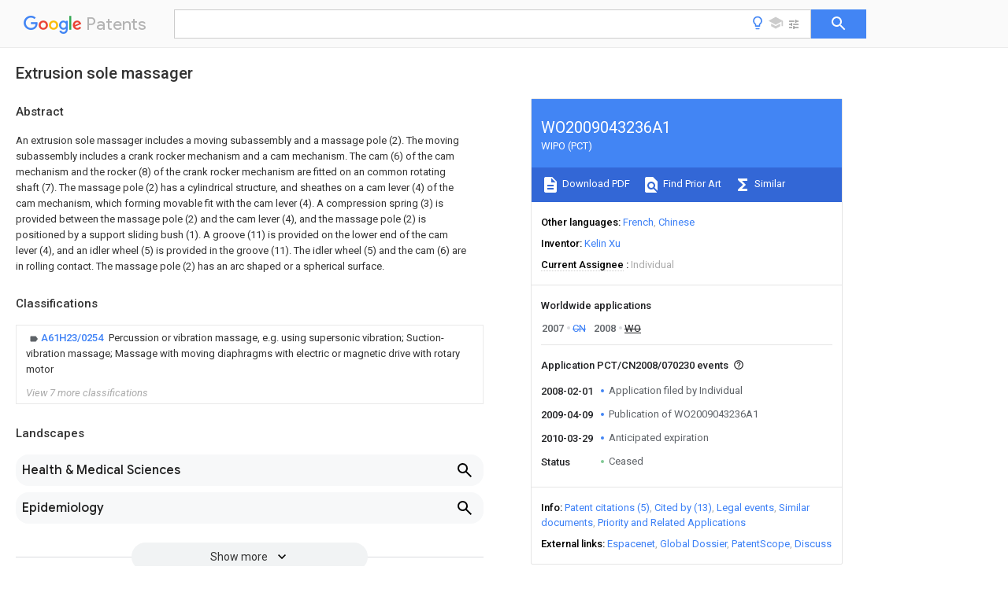

--- FILE ---
content_type: text/html
request_url: https://patents.google.com/patent/WO2009043236A1/en
body_size: 22781
content:
<!DOCTYPE html>
<html lang="en">
  <head>
    <title>WO2009043236A1 - Extrusion sole massager 
        - Google Patents</title>

    <meta name="viewport" content="width=device-width, initial-scale=1">
    <meta charset="UTF-8">
    <meta name="referrer" content="origin-when-crossorigin">
    <link rel="canonical" href="https://patents.google.com/patent/WO2009043236A1/en">
    <meta name="description" content="
     An extrusion sole massager includes a moving subassembly and a massage pole (2). The moving subassembly includes a crank rocker mechanism and a cam mechanism. The cam (6) of the cam mechanism and the rocker (8) of the crank rocker mechanism are fitted on an common rotating shaft (7). The massage pole (2) has a cylindrical structure, and sheathes on a cam lever (4) of the cam mechanism, which forming movable fit with the cam lever (4). A compression spring (3) is provided between the massage pole (2) and the cam lever (4), and the massage pole (2) is positioned by a support sliding bush (1). A groove (11) is provided on the lower end of the cam lever (4), and an idler wheel (5) is provided in the groove (11). The idler wheel (5) and the cam (6) are in rolling contact. The massage pole (2) has an arc shaped or a spherical surface. 
   
   ">
    <meta name="DC.type" content="patent">
    <meta name="DC.title" content="Extrusion sole massager 
       ">
    <meta name="DC.date" content="2008-02-01" scheme="dateSubmitted">
    <meta name="DC.description" content="
     An extrusion sole massager includes a moving subassembly and a massage pole (2). The moving subassembly includes a crank rocker mechanism and a cam mechanism. The cam (6) of the cam mechanism and the rocker (8) of the crank rocker mechanism are fitted on an common rotating shaft (7). The massage pole (2) has a cylindrical structure, and sheathes on a cam lever (4) of the cam mechanism, which forming movable fit with the cam lever (4). A compression spring (3) is provided between the massage pole (2) and the cam lever (4), and the massage pole (2) is positioned by a support sliding bush (1). A groove (11) is provided on the lower end of the cam lever (4), and an idler wheel (5) is provided in the groove (11). The idler wheel (5) and the cam (6) are in rolling contact. The massage pole (2) has an arc shaped or a spherical surface. 
   
   ">
    <meta name="citation_patent_application_number" content="PC:T/CN2008/070230">
    <meta name="citation_pdf_url" content="https://patentimages.storage.googleapis.com/85/69/8e/ba4848d9be7ed0/WO2009043236A1.pdf">
    <meta name="citation_patent_publication_number" content="WO:2009043236:A1">
    <meta name="DC.date" content="2009-04-09">
    <meta name="DC.contributor" content="Kelin Xu" scheme="inventor">
    <meta name="DC.contributor" content="Individual" scheme="assignee">
    <meta name="DC.relation" content="US:4513737" scheme="references">
    <meta name="DC.relation" content="JP:H11178870:A" scheme="references">
    <meta name="DC.relation" content="CN:2358869:Y" scheme="references">
    <meta name="DC.relation" content="CN:2875407:Y" scheme="references">
    <meta name="DC.relation" content="CN:101006960:A" scheme="references">
    <link rel="stylesheet" href="https://fonts.googleapis.com/css?family=Roboto:400,400italic,500,500italic,700">
    <link rel="stylesheet" href="https://fonts.googleapis.com/css?family=Product+Sans">
    <link rel="stylesheet" href="https://fonts.googleapis.com/css2?family=Google+Sans:wght@400;500;700">

    <style>
      
      #gb { top: 15px; left: auto; right: 0; width: auto; min-width: 135px !important; }   
      body { transition: none; }
    </style>
    <script></script>

    <script>
      window.version = 'patent-search.search_20250707_RC00';

      function sendFeedback() {
        userfeedback.api.startFeedback({
          'productId': '713680',
          'bucket': 'patent-search-web',
          'productVersion': window.version,
        });
      }

      window.experiments = {};
      window.experiments.patentCountries = "ae,ag,al,am,ao,ap,ar,at,au,aw,az,ba,bb,bd,be,bf,bg,bh,bj,bn,bo,br,bw,bx,by,bz,ca,cf,cg,ch,ci,cl,cm,cn,co,cr,cs,cu,cy,cz,dd,de,dj,dk,dm,do,dz,ea,ec,ee,eg,em,ep,es,fi,fr,ga,gb,gc,gd,ge,gh,gm,gn,gq,gr,gt,gw,hk,hn,hr,hu,ib,id,ie,il,in,ir,is,it,jo,jp,ke,kg,kh,km,kn,kp,kr,kw,kz,la,lc,li,lk,lr,ls,lt,lu,lv,ly,ma,mc,md,me,mg,mk,ml,mn,mo,mr,mt,mw,mx,my,mz,na,ne,ng,ni,nl,no,nz,oa,om,pa,pe,pg,ph,pl,pt,py,qa,ro,rs,ru,rw,sa,sc,sd,se,sg,si,sk,sl,sm,sn,st,su,sv,sy,sz,td,tg,th,tj,tm,tn,tr,tt,tw,tz,ua,ug,us,uy,uz,vc,ve,vn,wo,yu,za,zm,zw";
      
      
      window.experiments.keywordWizard = true;
      
      
      
      window.experiments.definitions = true;
      window.experiments.plogs = true;

      window.Polymer = {
        dom: 'shady',
        lazyRegister: true,
      };
    </script>

    <script src="//www.gstatic.com/patent-search/frontend/patent-search.search_20250707_RC00/scs/compiled_dir/webcomponentsjs/webcomponents-lite.min.js"></script>
    <link rel="import" href="//www.gstatic.com/patent-search/frontend/patent-search.search_20250707_RC00/scs/compiled_dir/search-app-vulcanized.html">
  </head>
  <body unresolved>
    
    
    <script></script>
    <script src="//www.gstatic.com/patent-search/frontend/patent-search.search_20250707_RC00/scs/compiled_dir/search-app-vulcanized.js"></script>
    <search-app>
      
      

      <article class="result" itemscope itemtype="http://schema.org/ScholarlyArticle">
  <h1 itemprop="pageTitle">WO2009043236A1 - Extrusion sole massager 
        - Google Patents</h1>
  <span itemprop="title">Extrusion sole massager 
       </span>

  <meta itemprop="type" content="patent">
  <a href="https://patentimages.storage.googleapis.com/85/69/8e/ba4848d9be7ed0/WO2009043236A1.pdf" itemprop="pdfLink">Download PDF</a>
  <h2>Info</h2>

  <dl>
    <dt>Publication number</dt>
    <dd itemprop="publicationNumber">WO2009043236A1</dd>
    <meta itemprop="numberWithoutCodes" content="2009043236">
    <meta itemprop="kindCode" content="A1">
    <meta itemprop="publicationDescription" content="International application published with international search report">
    <span>WO2009043236A1</span>
    <span>PCT/CN2008/070230</span>
    <span>CN2008070230W</span>
    <span>WO2009043236A1</span>
    <span>WO 2009043236 A1</span>
    <span>WO2009043236 A1</span>
    <span>WO 2009043236A1</span>
    <span>  </span>
    <span> </span>
    <span> </span>
    <span>CN 2008070230 W</span>
    <span>CN2008070230 W</span>
    <span>CN 2008070230W</span>
    <span>WO 2009043236 A1</span>
    <span>WO2009043236 A1</span>
    <span>WO 2009043236A1</span>

    <dt>Authority</dt>
    <dd itemprop="countryCode">WO</dd>
    <dd itemprop="countryName">WIPO (PCT)</dd>

    <dt>Prior art keywords</dt>
    <dd itemprop="priorArtKeywords" repeat>cam</dd>
    <dd itemprop="priorArtKeywords" repeat>massage</dd>
    <dd itemprop="priorArtKeywords" repeat>column</dd>
    <dd itemprop="priorArtKeywords" repeat>rod</dd>
    <dd itemprop="priorArtKeywords" repeat>massage column</dd>

    <dt>Prior art date</dt>
    <dd><time itemprop="priorArtDate" datetime="2007-09-29">2007-09-29</time></dd>

    <dt>Legal status (The legal status is an assumption and is not a legal conclusion. Google has not performed a legal analysis and makes no representation as to the accuracy of the status listed.)</dt>
    <dd itemprop="legalStatusIfi" itemscope>
      <span itemprop="status">Ceased</span>
    </dd>
  </dl>

  <dt>Application number</dt>
  <dd itemprop="applicationNumber">PCT/CN2008/070230</dd>

  <dt>Other languages</dt>
  <dd itemprop="otherLanguages" itemscope repeat>
    <a href="/patent/WO2009043236A1/fr">
      <span itemprop="name">French</span> (<span itemprop="code">fr</span>)
    </a>
  </dd>
  <dd itemprop="otherLanguages" itemscope repeat>
    <a href="/patent/WO2009043236A1/zh">
      <span itemprop="name">Chinese</span> (<span itemprop="code">zh</span>)
    </a>
  </dd>

  

  <dt>Inventor</dt>
  <dd itemprop="inventor" repeat>Kelin Xu</dd>

  <dt>Current Assignee (The listed assignees may be inaccurate. Google has not performed a legal analysis and makes no representation or warranty as to the accuracy of the list.)</dt>
  <dd itemprop="assigneeCurrent" repeat>
    Individual
  </dd>

  <dt>Original Assignee</dt>
  <dd itemprop="assigneeOriginal" repeat>Individual</dd>

  <dt>Priority date (The priority date is an assumption and is not a legal conclusion. Google has not performed a legal analysis and makes no representation as to the accuracy of the date listed.)</dt>
  <dd><time itemprop="priorityDate" datetime="2007-09-29">2007-09-29</time></dd>

  <dt>Filing date</dt>
  <dd><time itemprop="filingDate" datetime="2008-02-01">2008-02-01</time></dd>

  <dt>Publication date</dt>
  <dd><time itemprop="publicationDate" datetime="2009-04-09">2009-04-09</time></dd>

  
  <dd itemprop="events" itemscope repeat>
    <time itemprop="date" datetime="2008-02-01">2008-02-01</time>
    <span itemprop="title">Application filed by Individual</span>
    <span itemprop="type">filed</span>
    <span itemprop="critical" content="true" bool>Critical</span>
    
    
    
    <span itemprop="assigneeSearch">Individual</span>
  </dd>
  <dd itemprop="events" itemscope repeat>
    <time itemprop="date" datetime="2009-04-09">2009-04-09</time>
    <span itemprop="title">Publication of WO2009043236A1</span>
    <span itemprop="type">publication</span>
    <span itemprop="critical" content="true" bool>Critical</span>
    
    
    <span itemprop="documentId">patent/WO2009043236A1/en</span>
    
  </dd>
  <dd itemprop="events" itemscope repeat>
    <time itemprop="date" datetime="2010-03-29">2010-03-29</time>
    <span itemprop="title">Anticipated expiration</span>
    <span itemprop="type">legal-status</span>
    <span itemprop="critical" content="true" bool>Critical</span>
    
    
    
    
  </dd>
  <dd itemprop="events" itemscope repeat>
    <time itemprop="date">Status</time>
    <span itemprop="title">Ceased</span>
    <span itemprop="type">legal-status</span>
    <span itemprop="critical" content="true" bool>Critical</span>
    <span itemprop="current" content="true" bool>Current</span>
    
    
    
  </dd>

  <h2>Links</h2>
  <ul>
    

    <li itemprop="links" itemscope repeat>
        <meta itemprop="id" content="espacenetLink">
        <a href="https://worldwide.espacenet.com/publicationDetails/biblio?CC=WO&amp;NR=2009043236A1&amp;KC=A1&amp;FT=D" itemprop="url" target="_blank"><span itemprop="text">Espacenet</span></a>
      </li>
      

    

    <li itemprop="links" itemscope repeat>
      <meta itemprop="id" content="globalDossierLink">
      <a href="https://globaldossier.uspto.gov/result/application/WIPO/PCTCN2008070230/1" itemprop="url" target="_blank"><span itemprop="text">Global Dossier</span></a>
    </li>

    

      

      <li itemprop="links" itemscope repeat>
        <meta itemprop="id" content="patentscopeLink">
        <a href="https://patentscope.wipo.int/search/en/WO2009043236" itemprop="url" target="_blank"><span itemprop="text">PatentScope</span></a>
      </li>

      
      <li itemprop="links" itemscope repeat>
        <meta itemprop="id" content="stackexchangeLink">
        <a href="https://patents.stackexchange.com/questions/tagged/WO2009043236A1" itemprop="url"><span itemprop="text">Discuss</span></a>
      </li>
  </ul>

  

  

  <section>
    <h2>Classifications</h2>
    <ul>
      <li>
        <ul itemprop="classifications" itemscope repeat>
          <li itemprop="classifications" itemscope repeat>
            <span itemprop="Code">A</span>&mdash;<span itemprop="Description">HUMAN NECESSITIES</span>
            <meta itemprop="IsCPC" content="true">
          </li>
          <li itemprop="classifications" itemscope repeat>
            <span itemprop="Code">A61</span>&mdash;<span itemprop="Description">MEDICAL OR VETERINARY SCIENCE; HYGIENE</span>
            <meta itemprop="IsCPC" content="true">
          </li>
          <li itemprop="classifications" itemscope repeat>
            <span itemprop="Code">A61H</span>&mdash;<span itemprop="Description">PHYSICAL THERAPY APPARATUS, e.g. DEVICES FOR LOCATING OR STIMULATING REFLEX POINTS IN THE BODY; ARTIFICIAL RESPIRATION; MASSAGE; BATHING DEVICES FOR SPECIAL THERAPEUTIC OR HYGIENIC PURPOSES OR SPECIFIC PARTS OF THE BODY</span>
            <meta itemprop="IsCPC" content="true">
          </li>
          <li itemprop="classifications" itemscope repeat>
            <span itemprop="Code">A61H23/00</span>&mdash;<span itemprop="Description">Percussion or vibration massage, e.g. using supersonic vibration; Suction-vibration massage; Massage with moving diaphragms</span>
            <meta itemprop="IsCPC" content="true">
          </li>
          <li itemprop="classifications" itemscope repeat>
            <span itemprop="Code">A61H23/02</span>&mdash;<span itemprop="Description">Percussion or vibration massage, e.g. using supersonic vibration; Suction-vibration massage; Massage with moving diaphragms with electric or magnetic drive</span>
            <meta itemprop="IsCPC" content="true">
          </li>
          <li itemprop="classifications" itemscope repeat>
            <span itemprop="Code">A61H23/0254</span>&mdash;<span itemprop="Description">Percussion or vibration massage, e.g. using supersonic vibration; Suction-vibration massage; Massage with moving diaphragms with electric or magnetic drive with rotary motor</span>
            <meta itemprop="Leaf" content="true"><meta itemprop="FirstCode" content="true"><meta itemprop="IsCPC" content="true">
          </li>
        </ul>
      </li>
      <li>
        <ul itemprop="classifications" itemscope repeat>
          <li itemprop="classifications" itemscope repeat>
            <span itemprop="Code">A</span>&mdash;<span itemprop="Description">HUMAN NECESSITIES</span>
            <meta itemprop="IsCPC" content="true">
          </li>
          <li itemprop="classifications" itemscope repeat>
            <span itemprop="Code">A61</span>&mdash;<span itemprop="Description">MEDICAL OR VETERINARY SCIENCE; HYGIENE</span>
            <meta itemprop="IsCPC" content="true">
          </li>
          <li itemprop="classifications" itemscope repeat>
            <span itemprop="Code">A61H</span>&mdash;<span itemprop="Description">PHYSICAL THERAPY APPARATUS, e.g. DEVICES FOR LOCATING OR STIMULATING REFLEX POINTS IN THE BODY; ARTIFICIAL RESPIRATION; MASSAGE; BATHING DEVICES FOR SPECIAL THERAPEUTIC OR HYGIENIC PURPOSES OR SPECIFIC PARTS OF THE BODY</span>
            <meta itemprop="IsCPC" content="true">
          </li>
          <li itemprop="classifications" itemscope repeat>
            <span itemprop="Code">A61H7/00</span>&mdash;<span itemprop="Description">Devices for suction-kneading massage; Devices for massaging the skin by rubbing or brushing not otherwise provided for</span>
            <meta itemprop="IsCPC" content="true">
          </li>
          <li itemprop="classifications" itemscope repeat>
            <span itemprop="Code">A61H7/001</span>&mdash;<span itemprop="Description">Devices for suction-kneading massage; Devices for massaging the skin by rubbing or brushing not otherwise provided for without substantial movement between the skin and the device</span>
            <meta itemprop="Leaf" content="true"><meta itemprop="IsCPC" content="true">
          </li>
        </ul>
      </li>
      <li>
        <ul itemprop="classifications" itemscope repeat>
          <li itemprop="classifications" itemscope repeat>
            <span itemprop="Code">A</span>&mdash;<span itemprop="Description">HUMAN NECESSITIES</span>
            <meta itemprop="IsCPC" content="true">
          </li>
          <li itemprop="classifications" itemscope repeat>
            <span itemprop="Code">A61</span>&mdash;<span itemprop="Description">MEDICAL OR VETERINARY SCIENCE; HYGIENE</span>
            <meta itemprop="IsCPC" content="true">
          </li>
          <li itemprop="classifications" itemscope repeat>
            <span itemprop="Code">A61H</span>&mdash;<span itemprop="Description">PHYSICAL THERAPY APPARATUS, e.g. DEVICES FOR LOCATING OR STIMULATING REFLEX POINTS IN THE BODY; ARTIFICIAL RESPIRATION; MASSAGE; BATHING DEVICES FOR SPECIAL THERAPEUTIC OR HYGIENIC PURPOSES OR SPECIFIC PARTS OF THE BODY</span>
            <meta itemprop="IsCPC" content="true">
          </li>
          <li itemprop="classifications" itemscope repeat>
            <span itemprop="Code">A61H2201/00</span>&mdash;<span itemprop="Description">Characteristics of apparatus not provided for in the preceding codes</span>
            <meta itemprop="IsCPC" content="true">
          </li>
          <li itemprop="classifications" itemscope repeat>
            <span itemprop="Code">A61H2201/12</span>&mdash;<span itemprop="Description">Driving means</span>
            <meta itemprop="IsCPC" content="true">
          </li>
          <li itemprop="classifications" itemscope repeat>
            <span itemprop="Code">A61H2201/1253</span>&mdash;<span itemprop="Description">Driving means driven by a human being, e.g. hand driven</span>
            <meta itemprop="IsCPC" content="true">
          </li>
          <li itemprop="classifications" itemscope repeat>
            <span itemprop="Code">A61H2201/1261</span>&mdash;<span itemprop="Description">Driving means driven by a human being, e.g. hand driven combined with active exercising of the patient</span>
            <meta itemprop="IsCPC" content="true">
          </li>
          <li itemprop="classifications" itemscope repeat>
            <span itemprop="Code">A61H2201/1284</span>&mdash;<span itemprop="Description">Driving means driven by a human being, e.g. hand driven combined with active exercising of the patient using own weight</span>
            <meta itemprop="Leaf" content="true"><meta itemprop="Additional" content="true"><meta itemprop="IsCPC" content="true">
          </li>
        </ul>
      </li>
      <li>
        <ul itemprop="classifications" itemscope repeat>
          <li itemprop="classifications" itemscope repeat>
            <span itemprop="Code">A</span>&mdash;<span itemprop="Description">HUMAN NECESSITIES</span>
            <meta itemprop="IsCPC" content="true">
          </li>
          <li itemprop="classifications" itemscope repeat>
            <span itemprop="Code">A61</span>&mdash;<span itemprop="Description">MEDICAL OR VETERINARY SCIENCE; HYGIENE</span>
            <meta itemprop="IsCPC" content="true">
          </li>
          <li itemprop="classifications" itemscope repeat>
            <span itemprop="Code">A61H</span>&mdash;<span itemprop="Description">PHYSICAL THERAPY APPARATUS, e.g. DEVICES FOR LOCATING OR STIMULATING REFLEX POINTS IN THE BODY; ARTIFICIAL RESPIRATION; MASSAGE; BATHING DEVICES FOR SPECIAL THERAPEUTIC OR HYGIENIC PURPOSES OR SPECIFIC PARTS OF THE BODY</span>
            <meta itemprop="IsCPC" content="true">
          </li>
          <li itemprop="classifications" itemscope repeat>
            <span itemprop="Code">A61H2201/00</span>&mdash;<span itemprop="Description">Characteristics of apparatus not provided for in the preceding codes</span>
            <meta itemprop="IsCPC" content="true">
          </li>
          <li itemprop="classifications" itemscope repeat>
            <span itemprop="Code">A61H2201/14</span>&mdash;<span itemprop="Description">Special force transmission means, i.e. between the driving means and the interface with the user</span>
            <meta itemprop="IsCPC" content="true">
          </li>
          <li itemprop="classifications" itemscope repeat>
            <span itemprop="Code">A61H2201/1418</span>&mdash;<span itemprop="Description">Cam</span>
            <meta itemprop="Leaf" content="true"><meta itemprop="Additional" content="true"><meta itemprop="IsCPC" content="true">
          </li>
        </ul>
      </li>
      <li>
        <ul itemprop="classifications" itemscope repeat>
          <li itemprop="classifications" itemscope repeat>
            <span itemprop="Code">A</span>&mdash;<span itemprop="Description">HUMAN NECESSITIES</span>
            <meta itemprop="IsCPC" content="true">
          </li>
          <li itemprop="classifications" itemscope repeat>
            <span itemprop="Code">A61</span>&mdash;<span itemprop="Description">MEDICAL OR VETERINARY SCIENCE; HYGIENE</span>
            <meta itemprop="IsCPC" content="true">
          </li>
          <li itemprop="classifications" itemscope repeat>
            <span itemprop="Code">A61H</span>&mdash;<span itemprop="Description">PHYSICAL THERAPY APPARATUS, e.g. DEVICES FOR LOCATING OR STIMULATING REFLEX POINTS IN THE BODY; ARTIFICIAL RESPIRATION; MASSAGE; BATHING DEVICES FOR SPECIAL THERAPEUTIC OR HYGIENIC PURPOSES OR SPECIFIC PARTS OF THE BODY</span>
            <meta itemprop="IsCPC" content="true">
          </li>
          <li itemprop="classifications" itemscope repeat>
            <span itemprop="Code">A61H2201/00</span>&mdash;<span itemprop="Description">Characteristics of apparatus not provided for in the preceding codes</span>
            <meta itemprop="IsCPC" content="true">
          </li>
          <li itemprop="classifications" itemscope repeat>
            <span itemprop="Code">A61H2201/14</span>&mdash;<span itemprop="Description">Special force transmission means, i.e. between the driving means and the interface with the user</span>
            <meta itemprop="IsCPC" content="true">
          </li>
          <li itemprop="classifications" itemscope repeat>
            <span itemprop="Code">A61H2201/1436</span>&mdash;<span itemprop="Description">Special crank assembly</span>
            <meta itemprop="Leaf" content="true"><meta itemprop="Additional" content="true"><meta itemprop="IsCPC" content="true">
          </li>
        </ul>
      </li>
      <li>
        <ul itemprop="classifications" itemscope repeat>
          <li itemprop="classifications" itemscope repeat>
            <span itemprop="Code">A</span>&mdash;<span itemprop="Description">HUMAN NECESSITIES</span>
            <meta itemprop="IsCPC" content="true">
          </li>
          <li itemprop="classifications" itemscope repeat>
            <span itemprop="Code">A61</span>&mdash;<span itemprop="Description">MEDICAL OR VETERINARY SCIENCE; HYGIENE</span>
            <meta itemprop="IsCPC" content="true">
          </li>
          <li itemprop="classifications" itemscope repeat>
            <span itemprop="Code">A61H</span>&mdash;<span itemprop="Description">PHYSICAL THERAPY APPARATUS, e.g. DEVICES FOR LOCATING OR STIMULATING REFLEX POINTS IN THE BODY; ARTIFICIAL RESPIRATION; MASSAGE; BATHING DEVICES FOR SPECIAL THERAPEUTIC OR HYGIENIC PURPOSES OR SPECIFIC PARTS OF THE BODY</span>
            <meta itemprop="IsCPC" content="true">
          </li>
          <li itemprop="classifications" itemscope repeat>
            <span itemprop="Code">A61H2201/00</span>&mdash;<span itemprop="Description">Characteristics of apparatus not provided for in the preceding codes</span>
            <meta itemprop="IsCPC" content="true">
          </li>
          <li itemprop="classifications" itemscope repeat>
            <span itemprop="Code">A61H2201/16</span>&mdash;<span itemprop="Description">Physical interface with patient</span>
            <meta itemprop="IsCPC" content="true">
          </li>
          <li itemprop="classifications" itemscope repeat>
            <span itemprop="Code">A61H2201/1602</span>&mdash;<span itemprop="Description">Physical interface with patient kind of interface, e.g. head rest, knee support or lumbar support</span>
            <meta itemprop="IsCPC" content="true">
          </li>
          <li itemprop="classifications" itemscope repeat>
            <span itemprop="Code">A61H2201/164</span>&mdash;<span itemprop="Description">Feet or leg, e.g. pedal</span>
            <meta itemprop="Leaf" content="true"><meta itemprop="Additional" content="true"><meta itemprop="IsCPC" content="true">
          </li>
        </ul>
      </li>
      <li>
        <ul itemprop="classifications" itemscope repeat>
          <li itemprop="classifications" itemscope repeat>
            <span itemprop="Code">A</span>&mdash;<span itemprop="Description">HUMAN NECESSITIES</span>
            <meta itemprop="IsCPC" content="true">
          </li>
          <li itemprop="classifications" itemscope repeat>
            <span itemprop="Code">A61</span>&mdash;<span itemprop="Description">MEDICAL OR VETERINARY SCIENCE; HYGIENE</span>
            <meta itemprop="IsCPC" content="true">
          </li>
          <li itemprop="classifications" itemscope repeat>
            <span itemprop="Code">A61H</span>&mdash;<span itemprop="Description">PHYSICAL THERAPY APPARATUS, e.g. DEVICES FOR LOCATING OR STIMULATING REFLEX POINTS IN THE BODY; ARTIFICIAL RESPIRATION; MASSAGE; BATHING DEVICES FOR SPECIAL THERAPEUTIC OR HYGIENIC PURPOSES OR SPECIFIC PARTS OF THE BODY</span>
            <meta itemprop="IsCPC" content="true">
          </li>
          <li itemprop="classifications" itemscope repeat>
            <span itemprop="Code">A61H2201/00</span>&mdash;<span itemprop="Description">Characteristics of apparatus not provided for in the preceding codes</span>
            <meta itemprop="IsCPC" content="true">
          </li>
          <li itemprop="classifications" itemscope repeat>
            <span itemprop="Code">A61H2201/16</span>&mdash;<span itemprop="Description">Physical interface with patient</span>
            <meta itemprop="IsCPC" content="true">
          </li>
          <li itemprop="classifications" itemscope repeat>
            <span itemprop="Code">A61H2201/1657</span>&mdash;<span itemprop="Description">Movement of interface, i.e. force application means</span>
            <meta itemprop="IsCPC" content="true">
          </li>
          <li itemprop="classifications" itemscope repeat>
            <span itemprop="Code">A61H2201/1664</span>&mdash;<span itemprop="Description">Movement of interface, i.e. force application means linear</span>
            <meta itemprop="Leaf" content="true"><meta itemprop="Additional" content="true"><meta itemprop="IsCPC" content="true">
          </li>
        </ul>
      </li>
      <li>
        <ul itemprop="classifications" itemscope repeat>
          <li itemprop="classifications" itemscope repeat>
            <span itemprop="Code">A</span>&mdash;<span itemprop="Description">HUMAN NECESSITIES</span>
            <meta itemprop="IsCPC" content="true">
          </li>
          <li itemprop="classifications" itemscope repeat>
            <span itemprop="Code">A61</span>&mdash;<span itemprop="Description">MEDICAL OR VETERINARY SCIENCE; HYGIENE</span>
            <meta itemprop="IsCPC" content="true">
          </li>
          <li itemprop="classifications" itemscope repeat>
            <span itemprop="Code">A61H</span>&mdash;<span itemprop="Description">PHYSICAL THERAPY APPARATUS, e.g. DEVICES FOR LOCATING OR STIMULATING REFLEX POINTS IN THE BODY; ARTIFICIAL RESPIRATION; MASSAGE; BATHING DEVICES FOR SPECIAL THERAPEUTIC OR HYGIENIC PURPOSES OR SPECIFIC PARTS OF THE BODY</span>
            <meta itemprop="IsCPC" content="true">
          </li>
          <li itemprop="classifications" itemscope repeat>
            <span itemprop="Code">A61H2205/00</span>&mdash;<span itemprop="Description">Devices for specific parts of the body</span>
            <meta itemprop="IsCPC" content="true">
          </li>
          <li itemprop="classifications" itemscope repeat>
            <span itemprop="Code">A61H2205/12</span>&mdash;<span itemprop="Description">Feet</span>
            <meta itemprop="Leaf" content="true"><meta itemprop="Additional" content="true"><meta itemprop="IsCPC" content="true">
          </li>
        </ul>
      </li>
    </ul>
  </section>

  

  

  <section>
    <h2>Definitions</h2>
    <ul>
      <li itemprop="definitions" itemscope repeat>
        <span itemprop="subject">the utility model</span>
        <span itemprop="definition">relates to a human health care device, in particular to a human foot health care device.</span>
        <meta itemprop="num_attr" content="0002">
      </li>
      <li itemprop="definitions" itemscope repeat>
        <span itemprop="subject">Foot massage</span>
        <span itemprop="definition">has been integrated into people&#39;s daily life.</span>
        <meta itemprop="num_attr" content="0004">
      </li>
      <li itemprop="definitions" itemscope repeat>
        <span itemprop="subject">Mainly through artificial massage</span>
        <span itemprop="definition">although it can relieve fatigue and strengthen the body, but because the environment is a public place, sanitary conditions are not easy to control, it is easy to cause various skin diseases.</span>
        <meta itemprop="num_attr" content="0004">
      </li>
      <li itemprop="definitions" itemscope repeat>
        <span itemprop="subject">various foot massage appliances suitable for use in the home environment</span>
        <span itemprop="definition">have appeared.</span>
        <meta itemprop="num_attr" content="0004">
      </li>
      <li itemprop="definitions" itemscope repeat>
        <span itemprop="subject">the utility model</span>
        <span itemprop="definition">solves the technical problem that the foot massage device has a single massage form in the prior art, and the massage component can not produce the massage effect of pressing the sole of the foot upwards, and the utility model provides a foot press type massage device, the foot The massage column of the bottom massage device reciprocates up and down in the axial direction, and the top pressure generated on the sole is gradual, the massage intensity is soft and moderate, and the massage action is soothing, which is very close to the feeling of human hand massage.</span>
        <meta itemprop="num_attr" content="0005">
      </li>
      <li itemprop="definitions" itemscope repeat>
        <span itemprop="subject">the sole-pressure massage device of the present invention</span>
        <span itemprop="definition">comprises a motion component and a massage column</span>
        <meta itemprop="num_attr" content="0006">
      </li>
      <li itemprop="definitions" itemscope repeat>
        <span itemprop="subject">the motion component</span>
        <span itemprop="definition">comprises a crank swing mechanism and a cam mechanism</span>
        <meta itemprop="num_attr" content="0006">
      </li>
      <li itemprop="definitions" itemscope repeat>
        <span itemprop="subject">the cam in the cam mechanism</span>
        <span itemprop="definition">is fixed to the swing lever in the crank swing mechanism</span>
        <meta itemprop="num_attr" content="0006">
      </li>
      <li itemprop="definitions" itemscope repeat>
        <span itemprop="subject">the massage column</span>
        <span itemprop="definition">is a cylindrical structure</span>
        <meta itemprop="num_attr" content="0006">
      </li>
      <li itemprop="definitions" itemscope repeat>
        <span itemprop="subject">the massage column</span>
        <span itemprop="definition">is sleeved on</span>
        <meta itemprop="num_attr" content="0006">
      </li>
      <li itemprop="definitions" itemscope repeat>
        <span itemprop="subject">the cam rod of the cam mechanism</span>
        <span itemprop="definition">is coupled to the cam rod, and a pressure spring is disposed between the massage column and the cam rod, and the massage column is positioned by the support sleeve.</span>
        <meta itemprop="num_attr" content="0006">
      </li>
      <li itemprop="definitions" itemscope repeat>
        <span itemprop="subject">the contact end of the cam rod and the cam profile</span>
        <span itemprop="definition">is a circular arc surface or a spherical surface.</span>
        <meta itemprop="num_attr" content="0007">
      </li>
      <li itemprop="definitions" itemscope repeat>
        <span itemprop="subject">the lower end of the cam rod</span>
        <span itemprop="definition">is provided with a groove, and the groove is provided with a roller, and the roller is in rolling contact with the cam.</span>
        <meta itemprop="num_attr" content="0007">
      </li>
      <li itemprop="definitions" itemscope repeat>
        <span itemprop="subject">the surface of the massage column</span>
        <span itemprop="definition">is a circular arc surface or a spherical surface.</span>
        <meta itemprop="num_attr" content="0007">
      </li>
      <li itemprop="definitions" itemscope repeat>
        <span itemprop="subject">the surface of the massage column</span>
        <span itemprop="definition">is provided with a mastoid, a heating device, a pad layer, or a magnetic material.</span>
        <meta itemprop="num_attr" content="0007">
      </li>
      <li itemprop="definitions" itemscope repeat>
        <span itemprop="subject">the utility model</span>
        <span itemprop="definition">has the following beneficial effects: Since the pressure spring is arranged between the massage column and the motion component of the sole-pressure massage device of the present invention, the top pressure generated on the sole of the foot during the massage The degree is gradual, the massage is soft and moderate, and the massage is soothing, very close to the feeling of hand massage.</span>
        <meta itemprop="num_attr" content="0008">
      </li>
      <li itemprop="definitions" itemscope repeat>
        <span itemprop="subject">the surface of the massage head</span>
        <span itemprop="definition">can be optionally provided with a mastoid structure, a heating and holding device, a cover pad, or a magnetic point, so that the massage can simultaneously perform heat, force, magnetism or medicine to promote the foot. Capillary expansion, blood flow, stimulate the acupuncture points in the foot reflex zone, and receive the effects of disease prevention, treatment, and fitness.</span>
        <meta itemprop="num_attr" content="0008">
      </li>
      <li itemprop="definitions" itemscope repeat>
        <span itemprop="subject">Figure 1</span>
        <span itemprop="definition">is a front elevational view of the sole-pressure massage device of the present invention</span>
        <meta itemprop="num_attr" content="0009">
      </li>
      <li itemprop="definitions" itemscope repeat>
        <span itemprop="subject">Figure 2</span>
        <span itemprop="definition">is a left side view of the massaging device shown in Figure 1.</span>
        <meta itemprop="num_attr" content="0010">
      </li>
      <li itemprop="definitions" itemscope repeat>
        <span itemprop="subject">the sole-pressure massage device of the present invention</span>
        <span itemprop="definition">comprises a motion component and a massage column 2</span>
        <meta itemprop="num_attr" content="0017">
      </li>
      <li itemprop="definitions" itemscope repeat>
        <span itemprop="subject">the motion component</span>
        <span itemprop="definition">comprises a crank swing mechanism and a cam mechanism</span>
        <meta itemprop="num_attr" content="0017">
      </li>
      <li itemprop="definitions" itemscope repeat>
        <span itemprop="subject">the eccentric wheel 9 of the piece</span>
        <span itemprop="definition">is composed of a connecting rod 10 and a swing rod 8 which are sequentially connected, and the cam 6 in the cam mechanism is fixed on the same rotating shaft 7 as the swinging rod 8 in the crank swing lever mechanism, SP: the cam</span>
        <meta itemprop="num_attr" content="0017">
      </li>
      <li itemprop="definitions" itemscope repeat>
        <span itemprop="subject">the cam 6 in the cam mechanism</span>
        <span itemprop="definition">is fixed on the same rotating shaft 7 as the swinging rod 8 in the crank swing lever mechanism</span>
        <meta itemprop="num_attr" content="0017">
      </li>
      <li itemprop="definitions" itemscope repeat>
        <span itemprop="subject">SP</span>
        <span itemprop="definition">the cam</span>
        <meta itemprop="num_attr" content="0017">
      </li>
      <li itemprop="definitions" itemscope repeat>
        <span itemprop="subject">the movement center of the movement center 6</span>
        <span itemprop="definition">coincides with the swing center of the swing rod 8</span>
        <meta itemprop="num_attr" content="0017">
      </li>
      <li itemprop="definitions" itemscope repeat>
        <span itemprop="subject">the massage column 2</span>
        <span itemprop="definition">is a cylindrical structure</span>
        <meta itemprop="num_attr" content="0017">
      </li>
      <li itemprop="definitions" itemscope repeat>
        <span itemprop="subject">the massage column 2</span>
        <span itemprop="definition">is sleeved on the cam rod 4 of the cam mechanism, and is in dynamic cooperation with the cam rod 4.</span>
        <meta itemprop="num_attr" content="0017">
      </li>
      <li itemprop="definitions" itemscope repeat>
        <span itemprop="subject">a step</span>
        <span itemprop="definition">is provided on the cam lever 4, and a pressure spring 3 is disposed between the massage column 2 and the step of the cam lever 4.</span>
        <meta itemprop="num_attr" content="0017">
      </li>
      <li itemprop="definitions" itemscope repeat>
        <span itemprop="subject">the massage column 2</span>
        <span itemprop="definition">is positioned by the support sle</span>
        <meta itemprop="num_attr" content="0017">
      </li>
      <li itemprop="definitions" itemscope repeat>
        <span itemprop="subject">the form of the cam rod 4 and the cam profile contact end</span>
        <span itemprop="definition">can be designed as a circular arc surface or a spherical surface; in order to ensure the best contact effect between the cam rod 4 and the cam contour, it is best A groove 11 is provided at the lower end of the cam lever 4, and a roller 5 is provided in the groove 11, the roller 5 being in rolling contact with the cam 6.</span>
        <meta itemprop="num_attr" content="0018">
      </li>
      <li itemprop="definitions" itemscope repeat>
        <span itemprop="subject">the massage column 2 of the utility model</span>
        <span itemprop="definition">can slide up and down in the support sliding sleeve 1, and in order to prevent the massage column 2 from sliding off from the top, a thrust is usually provided.</span>
        <meta itemprop="num_attr" content="0019">
      </li>
      <li itemprop="definitions" itemscope repeat>
        <span itemprop="subject">the mechanism, how to implement the thrust mechanism</span>
        <span itemprop="definition">is well known to those skilled in the art, and the specific structure of the thrust mechanism is not limited.</span>
        <meta itemprop="num_attr" content="0019">
      </li>
      <li itemprop="definitions" itemscope repeat>
        <span itemprop="subject">the massage column 2</span>
        <span itemprop="definition">is slidably engaged with the cam lever 4, and a pressure spring 3 is disposed in the middle, and a recess 11 is formed in the cam lever 4, and a roller 5 is disposed in the middle for sliding contact with the contour surface of the cam 6.</span>
        <meta itemprop="num_attr" content="0019">
      </li>
      <li itemprop="definitions" itemscope repeat>
        <span itemprop="subject">the power eccentric 9</span>
        <span itemprop="definition">rotates to drive the connecting rod 10, and the connecting rod 10 is connected to the swinging rod 8 through the small shaft, and converts the rotation of the eccentric 9 into the swing of the swinging rod 8, the lower end of the swinging rod 8 and the cam 6 and the rotating shaft 7 is connected, therefore, the swing lever 8 drives the cam 6 to swing by the rotating shaft 7, and the cam 6 swings, and the roller 5 in the lower end groove 11 of the cam lever 4 always faces downwardly against the contour of the cam 6 due to the action of the pressure spring 3. Therefore, the swing of the cam 6 controls the up and down movement of the cam lever 4.</span>
        <meta itemprop="num_attr" content="0020">
      </li>
      <li itemprop="definitions" itemscope repeat>
        <span itemprop="subject">the up and down movement of the cam lever 4</span>
        <span itemprop="definition">can drive the massage column 2 sleeved on the cam lever 4 to move up and down accordingly, and the massage column 2 is located at an appropriate acupuncture point on the sole of the foot.</span>
        <meta itemprop="num_attr" content="0020">
      </li>
      <li itemprop="definitions" itemscope repeat>
        <span itemprop="subject">the massage column 2</span>
        <span itemprop="definition">moves upwards under the driving of the cam lever 4, and generates a pressure massage to the sole of the foot, and the cam 6 controls During the upward movement of the cam lever 4, due to the influence of the gravity of the foot, as the cam lever 4 moves up, the axial space between the cam lever 4 and the massage column 2 is gradually reduced, and is located at the cam lever 4 and the massage column 2.</span>
        <meta itemprop="num_attr" content="0020">
      </li>
      <li itemprop="definitions" itemscope repeat>
        <span itemprop="subject">the pressure spring 3</span>
        <span itemprop="definition">is compressed, and the massage force of the massage column 2 on the sole is gradually increased.</span>
        <meta itemprop="num_attr" content="0020">
      </li>
      <li itemprop="definitions" itemscope repeat>
        <span itemprop="subject">the massage effect generated by the cam rod 4 during the upward movement of the massage column 2</span>
        <span itemprop="definition">is: With the upward displacement of the massage column 2 The increase of the upward movement speed gradually decreases, and the pressure of the pressure on the sole of the foot gradually increases; when the cam 6 rotates clockwise under the driving of the swing rod 8, the cam moves downward with the cam rod 4, the cam The axial space between the rod 4 and the massage column 2 gradually increases, and the pressure of the compression spring 3 is gradually released between the cam rod 4 and the massage column 2.</span>
        <meta itemprop="num_attr" content="0020">
      </li>
      <li itemprop="definitions" itemscope repeat>
        <span itemprop="subject">the massage effect generated during the downward movement of the cam rod 4</span>
        <span itemprop="definition">is:</span>
        <meta itemprop="num_attr" content="0020">
      </li>
      <li itemprop="definitions" itemscope repeat>
        <span itemprop="subject">Two pairs of foot pressure release of the top of the column</span>
        <span itemprop="definition">is a variable speed.</span>
        <meta itemprop="num_attr" content="0020">
      </li>
      <li itemprop="definitions" itemscope repeat>
        <span itemprop="subject">the cam 6</span>
        <span itemprop="definition">can form the massage column 2 to repeatedly move up and down according to the above-mentioned motion law, so as to achieve a top-pressure massage to the sole of the foot, the massage intensity is soft and moderate, the massage action is soothing, very close to the hand massage. feel.</span>
        <meta itemprop="num_attr" content="0020">
      </li>
      <li itemprop="definitions" itemscope repeat>
        <span itemprop="subject">the movement rule of the swing lever and the shape of the cam contour</span>
        <span itemprop="definition">can be designed to meet the different requirements of the user for the change of the massage strength, which is a common technical knowledge well known to those skilled in the art, and will not be described herein.</span>
        <meta itemprop="num_attr" content="0020">
      </li>
      <li itemprop="definitions" itemscope repeat>
        <span itemprop="subject">the surface of the massage column 2</span>
        <span itemprop="definition">can optionally be provided with a mastoid structure, a heating and holding device, a covering pad layer, or a magnetic point, so that the massage can simultaneously perform heat, force, magnetism or medicine to promote the foot.</span>
        <meta itemprop="num_attr" content="0020">
      </li>
      <li itemprop="definitions" itemscope repeat>
        <span itemprop="subject">the telangiectasia</span>
        <span itemprop="definition">is dilated, the blood flow is smooth, and the acupuncture points in the reflex zone of the foot are stimulated, and the effects of disease prevention, treatment, and fitness are received.</span>
        <meta itemprop="num_attr" content="0020">
      </li>
    </ul>
  </section>

  <section>
    <h2>Landscapes</h2>
    <ul>
      <li itemprop="landscapes" itemscope repeat>
        <span itemprop="name">Health &amp; Medical Sciences</span>
        (<span itemprop="type">AREA</span>)
      </li>
      <li itemprop="landscapes" itemscope repeat>
        <span itemprop="name">Epidemiology</span>
        (<span itemprop="type">AREA</span>)
      </li>
      <li itemprop="landscapes" itemscope repeat>
        <span itemprop="name">Pain &amp; Pain Management</span>
        (<span itemprop="type">AREA</span>)
      </li>
      <li itemprop="landscapes" itemscope repeat>
        <span itemprop="name">Physical Education &amp; Sports Medicine</span>
        (<span itemprop="type">AREA</span>)
      </li>
      <li itemprop="landscapes" itemscope repeat>
        <span itemprop="name">Rehabilitation Therapy</span>
        (<span itemprop="type">AREA</span>)
      </li>
      <li itemprop="landscapes" itemscope repeat>
        <span itemprop="name">Life Sciences &amp; Earth Sciences</span>
        (<span itemprop="type">AREA</span>)
      </li>
      <li itemprop="landscapes" itemscope repeat>
        <span itemprop="name">Animal Behavior &amp; Ethology</span>
        (<span itemprop="type">AREA</span>)
      </li>
      <li itemprop="landscapes" itemscope repeat>
        <span itemprop="name">General Health &amp; Medical Sciences</span>
        (<span itemprop="type">AREA</span>)
      </li>
      <li itemprop="landscapes" itemscope repeat>
        <span itemprop="name">Public Health</span>
        (<span itemprop="type">AREA</span>)
      </li>
      <li itemprop="landscapes" itemscope repeat>
        <span itemprop="name">Veterinary Medicine</span>
        (<span itemprop="type">AREA</span>)
      </li>
      <li itemprop="landscapes" itemscope repeat>
        <span itemprop="name">Dermatology</span>
        (<span itemprop="type">AREA</span>)
      </li>
      <li itemprop="landscapes" itemscope repeat>
        <span itemprop="name">Finger-Pressure Massage</span>
        (<span itemprop="type">AREA</span>)
      </li>
      <li itemprop="landscapes" itemscope repeat>
        <span itemprop="name">Massaging Devices</span>
        (<span itemprop="type">AREA</span>)
      </li>
    </ul>
  </section>


  <section itemprop="abstract" itemscope>
    <h2>Abstract</h2>
    
    <div itemprop="content" html><abstract mxw-id="PA71752332" lang="EN" load-source="patent-office">
    <div class="abstract">An extrusion sole massager includes a moving subassembly and a massage pole (2). The moving subassembly includes a crank rocker mechanism and a cam mechanism. The cam (6) of the cam mechanism and the rocker (8) of the crank rocker mechanism are fitted on an common rotating shaft (7). The massage pole (2) has a cylindrical structure, and sheathes on a cam lever (4) of the cam mechanism, which forming movable fit with the cam lever (4). A compression spring (3) is provided between the massage pole (2) and the cam lever (4), and the massage pole (2) is positioned by a support sliding bush (1). A groove (11) is provided on the lower end of the cam lever (4), and an idler wheel (5) is provided in the groove (11). The idler wheel (5) and the cam (6) are in rolling contact. The massage pole (2) has an arc shaped or a spherical surface.</div>
  </abstract>
  </div>
  </section>

  <section itemprop="description" itemscope>
    <h2>Description</h2>
    <aside>Translated from <span itemprop="translatedLanguage">Chinese</span></aside>
    <div itemprop="content" html><description mxw-id="PDES133194329" lang="EN" load-source="google">
    
    <p id="p0001" num="0001">
      <span class="notranslate"> <span class="google-src-text"> 足底顶压式按摩装置 技术领域 </span> Foot sole pressure massage device</span>
    </p>
    <p id="p0002" num="0002">
      <span class="notranslate"> <span class="google-src-text"> 本实用新型涉及一种人体保健装置， 尤其涉及一种人体足部保健装置。 背景技术 </span> The utility model relates to a human health care device, in particular to a human foot health care device. Background technique </span>
    </p>
    <p id="p0003" num="0003">
      <span class="notranslate"> <span class="google-src-text"> 中国传统医学认为人的衰老始于足部， 原因是足底是人体第二心脏， 在其上聚集了人 体各器官反射区域， 即足底是人体各器官的收敛点， 通过对特定的反射区肌脉的按摩和剌 激，可以恢复反射区肌脉的功能。中医经络学说认为足部是三阳经和足三阴经通过的部位， 而且足底和足趾是它们的末端， 且在汇聚与衔接处构成表里， 贯通整个人体各部， 互相交 融。又， 西医解剖学认为足部血管非常丰富。 我们一般都有这样的体会， 即通过温水洗脚， 加上恰到好处的按摩， 有利于血液循环， 达到祛病、 强身、 健体的作用。 </span> Chinese traditional medicine believes that human aging begins at the foot, because the sole is the second heart of the human body, on which the reflex areas of various organs of the human body are gathered, that is, the sole is the convergence point of various organs of the human body, through the specific reflection zone. The massage and stimulation of the muscles can restore the function of the muscles in the reflex zone. The meridian theory of traditional Chinese medicine believes that the foot is the part of the Sanyang Jing and the foot Sanyin, and the sole and toe are their ends, and they form a table at the convergence and junction, which penetrates the whole body and blends with each other. Moreover, Western medical anatomy considers the blood vessels of the feet to be very rich. We generally have the experience that washing feet with warm water and adding just the right massage will help the blood circulation and achieve the functions of rickets, strengthening and strengthening.</span>
    </p>
    <p id="p0004" num="0004">
      <span class="notranslate"> <span class="google-src-text"> 随着人们生活水平的提高， 人们保健意识逐渐增强， 对足底的保健也越来越重视， 足 底按摩已融入到人们的日常生活中， 由此， 当今社会流行一种沐足服务行业， 主要是通过 人为的按摩， 虽然能起到解除一身疲劳、 强身健体的作用， 但是由于其环境是公共场所， 卫生条件不易控制， 很容易引起各类皮肤病。 为了既能按摩足底， 又能避免感染各种皮肤 病， 各种适合家庭环境使用的足底按摩器具纷纷出现。 目前， 现有市场上销售的足底按摩 器具多为平板式足底按摩器， 但平板式的按摩板与足底形状不符， 按摩形式单一， 不能自 行选择剌激部位和力度的变化规律， 按摩部件对足底的剌激生硬， 难于满足用户的使用要 求。 实用新型内容 </span> With the improvement of people&#39;s living standards, people&#39;s awareness of health care has gradually increased, and more attention has been paid to the health care of the soles. Foot massage has been integrated into people&#39;s daily life. As a result, there is a popular foot massage industry in today&#39;s society. Mainly through artificial massage, although it can relieve fatigue and strengthen the body, but because the environment is a public place, sanitary conditions are not easy to control, it is easy to cause various skin diseases. In order to massage the soles of the feet and avoid infections of various skin diseases, various foot massage appliances suitable for use in the home environment have appeared. At present, most of the foot massage devices sold in the market are flat-type foot massagers, but the flat-type massage plates do not conform to the shape of the soles of the feet, and the massage form is single, and the change rules of the stimulation parts and the strength cannot be selected by themselves. The impact of the parts on the soles of the feet is hard and difficult to meet the user&#39;s requirements. Utility model content</span>
    </p>
    <p id="p0005" num="0005">
      <span class="notranslate"> <span class="google-src-text"> 本实用新型解决了现有技术中足底按摩装置按摩形式单一， 按摩部件不能产生向上顶 压足底的按摩效果这一技术问题， 本实用新型提供一种足底顶压式按摩装置， 该足底按摩 装置的按摩柱在沿轴向上下往复移动的同时， 对足底产生的顶压力度是渐变的， 其按摩力 度柔和适度， 按摩动作舒缓， 非常接近于人手按摩的感觉。 </span> The utility model solves the technical problem that the foot massage device has a single massage form in the prior art, and the massage component can not produce the massage effect of pressing the sole of the foot upwards, and the utility model provides a foot press type massage device, the foot The massage column of the bottom massage device reciprocates up and down in the axial direction, and the top pressure generated on the sole is gradual, the massage intensity is soft and moderate, and the massage action is soothing, which is very close to the feeling of human hand massage.</span>
    </p>
    <p id="p0006" num="0006">
      <span class="notranslate"> <span class="google-src-text"> 本实用新型是以下述技术方案予以实现的。 本实用新型足底顶压式按摩装置包括运动 组件和按摩柱， 所述运动组件包括曲柄摆杆机构和凸轮机构， 所述凸轮机构中的凸轮与所 述曲柄摆杆机构中的摆杆固定在同一个转轴上， 所述按摩柱为筒状结构， 所述按摩柱套在 

所述凸轮机构的凸轮杆上， 并与凸轮杆为动配合， 所述按摩柱与凸轮杆之间设置有压力弹 簧， 所述按摩柱由支撑滑套定位。 </span>The utility model is realized by the following technical solutions. The sole-pressure massage device of the present invention comprises a motion component and a massage column, the motion component comprises a crank swing mechanism and a cam mechanism, and the cam in the cam mechanism is fixed to the swing lever in the crank swing mechanism On the same rotating shaft, the massage column is a cylindrical structure, and the massage column is sleeved on  The cam rod of the cam mechanism is coupled to the cam rod, and a pressure spring is disposed between the massage column and the cam rod, and the massage column is positioned by the support sleeve.</span>
    </p>
    <p id="p0007" num="0007">
      <span class="notranslate"> <span class="google-src-text"> 本实用新型足底顶压式按摩装置， 其中， 所述凸轮杆与凸轮轮廓接触端为圆弧面或球 面。 所述凸轮杆的下端设置有凹槽， 所述凹槽中设置有滚轮， 所述滚轮与凸轮滚动接触。 所述按摩柱的表面为圆弧面或球面。所述按摩柱的表面上设置有乳突、加热装置、药垫层、 或磁性材料。 </span> In the foot press type massage device of the present invention, the contact end of the cam rod and the cam profile is a circular arc surface or a spherical surface. The lower end of the cam rod is provided with a groove, and the groove is provided with a roller, and the roller is in rolling contact with the cam. The surface of the massage column is a circular arc surface or a spherical surface. The surface of the massage column is provided with a mastoid, a heating device, a pad layer, or a magnetic material.</span>
    </p>
    <p id="p0008" num="0008">
      <span class="notranslate"> <span class="google-src-text"> 与现有技术相比， 本实用新型具有以下有益效果： 由于本实用新型足底顶压式按摩装 置的按摩柱与运动组件之间设置有压力弹簧， 因此， 按摩中对足底产生的顶压力度是渐变 的， 其按摩力度柔和适度， 按摩动作舒缓， 非常接近于人手按摩的感觉。 另外， 按摩头表 面可选择地设置乳突结构、 加热保温装置、 覆盖药垫层、 或设置磁性点， 这样在按摩的同 时可起到热、 力、 磁或药几重理疗功能， 促使足部毛细血管扩张， 血气流畅， 剌激足底反 射区穴位， 收到防病、 治病、 健身的效果。 附图说明 </span> Compared with the prior art, the utility model has the following beneficial effects: Since the pressure spring is arranged between the massage column and the motion component of the sole-pressure massage device of the present invention, the top pressure generated on the sole of the foot during the massage The degree is gradual, the massage is soft and moderate, and the massage is soothing, very close to the feeling of hand massage. In addition, the surface of the massage head can be optionally provided with a mastoid structure, a heating and holding device, a cover pad, or a magnetic point, so that the massage can simultaneously perform heat, force, magnetism or medicine to promote the foot. Capillary expansion, blood flow, stimulate the acupuncture points in the foot reflex zone, and receive the effects of disease prevention, treatment, and fitness. DRAWINGS</span>
    </p>
    <p id="p0009" num="0009">
      <span class="notranslate"> <span class="google-src-text"> 图 1是本实用新型足底顶压式按摩装置的主视图； </span> Figure 1 is a front elevational view of the sole-pressure massage device of the present invention;</span>
    </p>
    <p id="p0010" num="0010">
      <span class="notranslate"> <span class="google-src-text"> 图 2是图 1中所示按摩装置的左视图。 </span> Figure 2 is a left side view of the massaging device shown in Figure 1.</span>
    </p>
    <p id="p0011" num="0011">
      <span class="notranslate"> <span class="google-src-text"> 下面是本实用新型说明书附图中附图标记的说明： </span> The following is a description of the reference numerals in the drawings of the specification of the present invention:</span>
    </p>
    <p id="p0012" num="0012">
      <span class="notranslate"> <span class="google-src-text"> 1—支撑滑套 2——按摩柱 3——压力弹簧 </span> 1—Support slide 2 – Massage column 3 – Pressure spring</span>
    </p>
    <p id="p0013" num="0013">
      <span class="notranslate"> <span class="google-src-text"> 4——凸轮杆 5——滚轮 6——凸轮 </span> 4——cam lever 5——roller 6——cam</span>
    </p>
    <p id="p0014" num="0014">
      <span class="notranslate"> <span class="google-src-text"> 7——转轴 8——摆杆 9——偏心轮、 </span> 7——Rotary shaft 8——Ying rod 9——Eccentric wheel,</span>
    </p>
    <p id="p0015" num="0015">
      <span class="notranslate"> <span class="google-src-text"> 10——连杆 11——凹槽 具体实施方案 </span> 10——Link 11——Groove Specific implementation</span>
    </p>
    <p id="p0016" num="0016">
      <span class="notranslate"> <span class="google-src-text"> 下面结合附图和具体实施方式对本实用新型做进一步详细地描述。 </span> The present invention will be further described in detail below in conjunction with the drawings and specific embodiments.</span>
    </p>
    <p id="p0017" num="0017">
      <span class="notranslate"> <span class="google-src-text"> 如图 1和图 2所示， 本实用新型足底顶压式按摩装置， 包括运动组件和按摩柱 2， 所 述运动组件包括曲柄摆杆机构和凸轮机构， 所述曲柄摆杆机构与作为动力件的偏心轮 9依 次连接的连杆 10及摆杆 8构成，所述凸轮机构中的凸轮 6与所述曲柄摆杆机构中的摆杆 8 固定在同一个转轴 7上， SP: 所述凸轮 6的运动中心与摆杆 8的摆动中心重合， 所述按摩 柱 2为筒状结构，所述按摩柱 2套在所述凸轮机构的凸轮杆 4上，并与凸轮杆 4为动配合， 

所述凸轮杆 4上设置有台阶， 所述按摩柱 2与凸轮杆 4的台阶之间设置有压力弹簧 3， 所 述按摩柱 2由支撑滑套 1定位。 </span>As shown in FIG. 1 and FIG. 2, the sole-pressure massage device of the present invention comprises a motion component and a massage column 2, the motion component comprises a crank swing mechanism and a cam mechanism, and the crank swing mechanism and the power The eccentric wheel 9 of the piece is composed of a connecting rod 10 and a swing rod 8 which are sequentially connected, and the cam 6 in the cam mechanism is fixed on the same rotating shaft 7 as the swinging rod 8 in the crank swing lever mechanism, SP: the cam The movement center of the movement center 6 coincides with the swing center of the swing rod 8, the massage column 2 is a cylindrical structure, and the massage column 2 is sleeved on the cam rod 4 of the cam mechanism, and is in dynamic cooperation with the cam rod 4.  A step is provided on the cam lever 4, and a pressure spring 3 is disposed between the massage column 2 and the step of the cam lever 4. The massage column 2 is positioned by the support sleeve 1.</span>
    </p>
    <p id="p0018" num="0018">
      <span class="notranslate"> <span class="google-src-text"> 本实用新型足底顶压式按摩装置中所述凸轮杆 4与凸轮轮廓接触端的形式可以设计为 圆弧面或球面； 为了保证凸轮杆 4与凸轮轮廓之间具有最佳的接触效果， 最好在所述凸轮 杆 4的下端设置有凹槽 11， 在凹槽 11中设置滚轮 5， 所述滚轮 5与凸轮 6滚动接触。 </span> In the sole-pressure massage device of the present invention, the form of the cam rod 4 and the cam profile contact end can be designed as a circular arc surface or a spherical surface; in order to ensure the best contact effect between the cam rod 4 and the cam contour, it is best A groove 11 is provided at the lower end of the cam lever 4, and a roller 5 is provided in the groove 11, the roller 5 being in rolling contact with the cam 6.</span>
    </p>
    <p id="p0019" num="0019">
      <span class="notranslate"> <span class="google-src-text"> 下面是本实用新型足底顶压式按摩装置的工作原理和过程： 本实用新型中的按摩柱 2 在支撑滑套 1里可以上下滑动， 为了防止按摩柱 2从顶部滑落， 通常设置有止推机构， 如 何实现该止推机构是本领域内技术人员所公知的， 该止推机构的具体结构不受限制。 按摩 柱 2与凸轮杆 4滑动配合， 中间设置有压力弹簧 3， 凸轮杆 4下开有一凹槽 11， 中间装有 滚轮 5， 用以与凸轮 6的轮廓面滑动接触。 </span> The following is the working principle and process of the sole-pressure massage device of the present invention: The massage column 2 of the utility model can slide up and down in the support sliding sleeve 1, and in order to prevent the massage column 2 from sliding off from the top, a thrust is usually provided. The mechanism, how to implement the thrust mechanism is well known to those skilled in the art, and the specific structure of the thrust mechanism is not limited. The massage column 2 is slidably engaged with the cam lever 4, and a pressure spring 3 is disposed in the middle, and a recess 11 is formed in the cam lever 4, and a roller 5 is disposed in the middle for sliding contact with the contour surface of the cam 6.</span>
    </p>
    <p id="p0020" num="0020">
      <span class="notranslate"> <span class="google-src-text"> 按摩时， 动力偏心轮 9转动带动连杆 10， 连杆 10通过小轴杆与摆杆 8相连， 将偏心 轮 9的转动转换为摆杆 8的摆动， 摆杆 8下端及凸轮 6均与转轴 7相连， 因此， 摆杆 8通 过转轴 7带动凸轮 6摆动， 凸轮 6摆动的同时， 由于压力弹簧 3的作用， 使凸轮杆 4下端 凹槽 11 中的滚轮 5始终向下顶住凸轮 6的轮廓面， 因此， 凸轮 6的摆动控制了凸轮杆 4 上下运动。而凸轮杆 4的上下运动，可以带动套在凸轮杆 4上的按摩柱 2也随之上下运动， 按摩柱 2位于足底适当穴位。 如图 1和图 2所示， 当凸轮 6在摆杆 8的带动下做逆时针转 动时， 按摩柱 2在凸轮杆 4的带动下向上运动， 产生对足底的顶压按摩， 凸轮 6控制凸轮 杆 4上移的过程中， 由于足部重力的影响， 随着凸轮杆 4的上移， 凸轮杆 4与按摩柱 2之 间的轴向空间逐渐缩小， 位于凸轮杆 4与按摩柱 2之间的压力弹簧 3被压缩， 按摩柱 2对 足底的按摩力度也随之逐渐增大，凸轮杆 4带动按摩柱 2上移过程中所产生的按摩效果是： 随着按摩柱 2向上位移量的增大， 其上移速度逐渐降低， 而对足底的顶压按摩力度逐渐加 大； 当凸轮 6在摆杆 8的带动下做顺时针转动时， 随着凸轮杆 4的下移， 凸轮杆 4与按摩 柱 2之间的轴向空间逐渐增大，位于凸轮杆 4与按摩柱 2之间压力弹簧 3的压力逐步释放， 在凸轮杆 4下移过程中所产生的按摩效果是： 随着按摩柱 2的下移， 由于压力弹簧 3恢复 力的作用， 按摩柱 2对足底顶压力度的释放是变速的。 凸轮 6在摆杆 8的带动下， 可以形 成按摩柱 2按照上述运动规律反复上下移动， 以实现对足底的顶压式按摩， 其按摩力度柔 和适度， 按摩动作舒缓， 非常接近于人手按摩的感觉。 在本实用新型中， 可以通过控制摆 杆的运动规律及设计凸轮轮廓线的形状以满足使用者对按摩力度变化的不同要求， 这是本 领域技术人员所熟知的技术常识， 在此不再赘述。 

 另外， 按摩柱 2表面可选择地设置乳突结构、 加热保温装置、 覆盖药垫层、 或设置磁 性点， 这样在按摩的同时可起到热、 力、 磁或药几重理疗功能， 促使足部毛细血管扩张， 血气流畅， 剌激足底反射区穴位， 收到防病、 治病、 健身的效果。 </span>During massage, the power eccentric 9 rotates to drive the connecting rod 10, and the connecting rod 10 is connected to the swinging rod 8 through the small shaft, and converts the rotation of the eccentric 9 into the swing of the swinging rod 8, the lower end of the swinging rod 8 and the cam 6 and the rotating shaft 7 is connected, therefore, the swing lever 8 drives the cam 6 to swing by the rotating shaft 7, and the cam 6 swings, and the roller 5 in the lower end groove 11 of the cam lever 4 always faces downwardly against the contour of the cam 6 due to the action of the pressure spring 3. Therefore, the swing of the cam 6 controls the up and down movement of the cam lever 4. The up and down movement of the cam lever 4 can drive the massage column 2 sleeved on the cam lever 4 to move up and down accordingly, and the massage column 2 is located at an appropriate acupuncture point on the sole of the foot. As shown in FIG. 1 and FIG. 2, when the cam 6 rotates counterclockwise under the driving of the swing lever 8, the massage column 2 moves upwards under the driving of the cam lever 4, and generates a pressure massage to the sole of the foot, and the cam 6 controls During the upward movement of the cam lever 4, due to the influence of the gravity of the foot, as the cam lever 4 moves up, the axial space between the cam lever 4 and the massage column 2 is gradually reduced, and is located at the cam lever 4 and the massage column 2. The pressure spring 3 is compressed, and the massage force of the massage column 2 on the sole is gradually increased. The massage effect generated by the cam rod 4 during the upward movement of the massage column 2 is: With the upward displacement of the massage column 2 The increase of the upward movement speed gradually decreases, and the pressure of the pressure on the sole of the foot gradually increases; when the cam 6 rotates clockwise under the driving of the swing rod 8, the cam moves downward with the cam rod 4, the cam The axial space between the rod 4 and the massage column 2 gradually increases, and the pressure of the compression spring 3 is gradually released between the cam rod 4 and the massage column 2. The massage effect generated during the downward movement of the cam rod 4 is: The lowering of the massage column 2, due to the restoring force of the pressure spring 3, Two pairs of foot pressure release of the top of the column is a variable speed. Under the driving of the pendulum rod 8, the cam 6 can form the massage column 2 to repeatedly move up and down according to the above-mentioned motion law, so as to achieve a top-pressure massage to the sole of the foot, the massage intensity is soft and moderate, the massage action is soothing, very close to the hand massage. feel. In the present invention, the movement rule of the swing lever and the shape of the cam contour can be designed to meet the different requirements of the user for the change of the massage strength, which is a common technical knowledge well known to those skilled in the art, and will not be described herein. .  In addition, the surface of the massage column 2 can optionally be provided with a mastoid structure, a heating and holding device, a covering pad layer, or a magnetic point, so that the massage can simultaneously perform heat, force, magnetism or medicine to promote the foot. The telangiectasia is dilated, the blood flow is smooth, and the acupuncture points in the reflex zone of the foot are stimulated, and the effects of disease prevention, treatment, and fitness are received.</span>
    </p>
    <p id="p0021" num="0021">
      <span class="notranslate"> <span class="google-src-text"> 尽管上面结合附图对本实用新型的优选实施例进行了描述， 但是本实用新型并不局限 于上述的具体实施方式， 上述的具体实施方式仅仅是示意性的， 而不是限制性的， 本领域 的普通技术人员在本实用新型的启示下， 在不脱离本实用新型宗旨的情况下， 还可以作出 很多形式， 这些均属于本实用新型的保护之内。 
</span> Although the preferred embodiments of the present invention have been described above with reference to the drawings, the present invention is not limited to the specific embodiments described above, and the specific embodiments described above are merely illustrative and not restrictive. The invention can be made in many forms without departing from the spirit of the invention, and these are all within the protection of the present invention.
</span>
    </p>
  </description>
  </div>
  </section>

  <section itemprop="claims" itemscope>
    <h2>Claims</h2>
    <aside>Translated from <span itemprop="translatedLanguage">Chinese</span></aside>
    <div itemprop="content" html><claims mxw-id="PCLM126593826" lang="EN" load-source="google">
    <claim-statement>
      <span class="notranslate"> <span class="google-src-text">权 利 要 求 </span> Rights request</span>
    </claim-statement>
    <claim id="clm-0001" num="1">
      <claim-text>
        <span class="notranslate"> <span class="google-src-text">1 . 一种足底顶压式按摩装置， 包括运动组件和按摩柱， 其特征在于： 所述运动组件 包括曲柄摆杆机构和凸轮机构，所述凸轮机构中的凸轮与所述曲柄摆杆机构中的摆杆固定 在同一个转轴上， 所述按摩柱为筒状结构， 所述按摩柱套在所述凸轮机构的凸轮杆上， 并 与凸轮杆为动配合，所述按摩柱与凸轮杆之间设置有压力弹簧，所述按摩柱由支撑滑套定 位。 </span>What is claimed is: 1. A sole-pressure massage device comprising a motion assembly and a massage column, wherein: the motion assembly comprises a crank swing mechanism and a cam mechanism, a cam in the cam mechanism and the crank swing mechanism The swinging rod is fixed on the same rotating shaft, the massage column is a cylindrical structure, the massage column is sleeved on the cam rod of the cam mechanism, and is in dynamic cooperation with the cam rod, the massage column and the cam rod A pressure spring is disposed between the massage column and is positioned by the support sleeve.</span>
      </claim-text>
    </claim>
    <claim id="clm-0002" num="2">
      <claim-text>
        <span class="notranslate"> <span class="google-src-text"> 2. 根据权利要求 1所述的足底顶压式按摩装置， 其特征在于， 所述凸轮杆与凸轮轮 廓接触端为圆弧面或球面。 </span> 2. The plantar press massage device according to claim 1, wherein the cam bar and the cam profile contact end are arcuate faces or spherical faces.</span>
      </claim-text>
    </claim>
    <claim id="clm-0003" num="3">
      <claim-text>
        <span class="notranslate"> <span class="google-src-text"> 3. 根据权利要求 1所述足底顶压式按摩装置， 其特征在于： 所述凸轮杆的下端设置 有凹槽， 所述凹槽中设置有滚轮， 所述滚轮与凸轮滚动接触。 </span> 3. The plantar pressing massage device according to claim 1, wherein: the lower end of the cam lever is provided with a groove, and the roller is provided with a roller, and the roller is in rolling contact with the cam.</span>
      </claim-text>
    </claim>
    <claim id="clm-0004" num="4">
      <claim-text>
        <span class="notranslate"> <span class="google-src-text"> 4. 根据权利要求 1所述足底顶压式按摩装置， 其特征在于： 所述按摩柱的表面为圆 弧面或球面。 </span> 4. The plantar press massage device according to claim 1, wherein the surface of the massage column is a circular arc surface or a spherical surface.</span>
      </claim-text>
    </claim>
    <claim id="clm-0005" num="5">
      <claim-text>
        <span class="notranslate"> <span class="google-src-text"> 5. 根据权利要求 1或 4所述足底顶压式按摩装置， 其特征在于： 所述按摩柱的表面 上设置有乳突、 加热装置、 药垫层、 或磁性材料。 
</span> The plantar pressing massage device according to claim 1 or 4, wherein the massage column is provided with a mastoid, a heating device, a pad layer, or a magnetic material.
</span>
      </claim-text>
    </claim>
  </claims>
  </div>
  </section>

  <section itemprop="application" itemscope>

    <section itemprop="metadata" itemscope>
      <span itemprop="applicationNumber">PCT/CN2008/070230</span>
      <span itemprop="priorityDate">2007-09-29</span>
      <span itemprop="filingDate">2008-02-01</span>
      <span itemprop="title">Extrusion sole massager 
       </span>
      <span itemprop="ifiStatus">Ceased</span>
      
      <a href="/patent/WO2009043236A1/en">
        <span itemprop="representativePublication">WO2009043236A1</span>
        (<span itemprop="primaryLanguage">en</span>)
      </a>
    </section>

    

    <h2>Applications Claiming Priority (2)</h2>
    <table>
      <thead>
        <tr>
          <th>Application Number</th>
          <th>Priority Date</th>
          <th>Filing Date</th>
          <th>Title</th>
        </tr>
      </thead>
      <tbody>
        <tr itemprop="appsClaimingPriority" itemscope repeat>
          <td>
            <span itemprop="applicationNumber">CN200720099792.8</span>
            
          </td>
          <td itemprop="priorityDate"></td>
          <td itemprop="filingDate">2007-09-29</td>
          <td itemprop="title"></td>
        </tr>
        <tr itemprop="appsClaimingPriority" itemscope repeat>
          <td>
            <span itemprop="applicationNumber">CNU2007200997928U</span>
            <a href="/patent/CN201079534Y/en">
              <span itemprop="representativePublication">CN201079534Y</span>
                (<span itemprop="primaryLanguage">en</span>)
            </a>
          </td>
          <td itemprop="priorityDate">2007-09-29</td>
          <td itemprop="filingDate">2007-09-29</td>
          <td itemprop="title">Thenar pressuring type massage apparatus 
       </td>
        </tr>
      </tbody>
    </table>

    

    

    <h2>Publications (1)</h2>
    <table>
      <thead>
        <tr>
          <th>Publication Number</th>
          <th>Publication Date</th>
        </tr>
      </thead>
      <tbody>
        <tr itemprop="pubs" itemscope repeat>
          <td>
            <span itemprop="publicationNumber">WO2009043236A1</span>
            
            <span itemprop="thisPatent">true</span>
            <a href="/patent/WO2009043236A1/en">
              WO2009043236A1
              (<span itemprop="primaryLanguage">en</span>)
            </a>
          </td>
          <td itemprop="publicationDate">2009-04-09</td>
        </tr>
      </tbody>
    </table>

  </section>

  <section itemprop="family" itemscope>
    <h1>Family</h1>
    <h2>ID=39613215</h2>

    <h2>Family Applications (1)</h2>
    <table>
      <thead>
        <tr>
          <th>Application Number</th>
          <th>Title</th>
          <th>Priority Date</th>
          <th>Filing Date</th>
        </tr>
      </thead>
      <tbody>
        <tr itemprop="applications" itemscope repeat>
          <td>
            <span itemprop="applicationNumber">PCT/CN2008/070230</span>
            <span itemprop="ifiStatus">Ceased</span>
            
            <a href="/patent/WO2009043236A1/en">
              <span itemprop="representativePublication">WO2009043236A1</span>
                (<span itemprop="primaryLanguage">en</span>)
            </a>
          </td>
          <td itemprop="priorityDate">2007-09-29</td>
          <td itemprop="filingDate">2008-02-01</td>
          <td itemprop="title">Extrusion sole massager 
       </td>
        </tr>
      </tbody>
    </table>

    

    

    <h2>Country Status (2)</h2>
    <table>
      <thead>
        <tr>
          <th>Country</th>
          <th>Link</th>
        </tr>
      </thead>
      <tbody>
        <tr itemprop="countryStatus" itemscope repeat>
          <td>
            <span itemprop="countryCode">CN</span>
            (<span itemprop="num">1</span>)
            
          </td>
          <td>
            <a href="/patent/CN201079534Y/en">
              <span itemprop="representativePublication">CN201079534Y</span>
              (<span itemprop="primaryLanguage">en</span>)
            </a>
          </td>
        </tr>
        <tr itemprop="countryStatus" itemscope repeat>
          <td>
            <span itemprop="countryCode">WO</span>
            (<span itemprop="num">1</span>)
            <meta itemprop="thisCountry" content="true">
          </td>
          <td>
            <a href="/patent/WO2009043236A1/en">
              <span itemprop="representativePublication">WO2009043236A1</span>
              (<span itemprop="primaryLanguage">en</span>)
            </a>
          </td>
        </tr>
      </tbody>
    </table>

    <h2>Cited By (2)</h2>
    <table>
      <caption>* Cited by examiner, † Cited by third party</caption>
      <thead>
        <tr>
          <th>Publication number</th>
          <th>Priority date</th>
          <th>Publication date</th>
          <th>Assignee</th>
          <th>Title</th>
        </tr>
      </thead>
      <tbody>
        <tr itemprop="forwardReferencesOrig" itemscope repeat>
          <td>
            <a href="/patent/CN106726407A/en">
              <span itemprop="publicationNumber">CN106726407A</span>
              (<span itemprop="primaryLanguage">en</span>)
            </a>
            <span itemprop="examinerCited">*</span>
            
          </td>
          <td itemprop="priorityDate">2016-12-28</td>
          <td itemprop="publicationDate">2017-05-31</td>
          <td><span itemprop="assigneeOriginal">苏州高新区鼎正精密机电有限公司</span></td>
          <td itemprop="title">A kind of manual massage device 
       </td>
        </tr>
        <tr itemprop="forwardReferencesOrig" itemscope repeat>
          <td>
            <a href="/patent/CN111067785A/en">
              <span itemprop="publicationNumber">CN111067785A</span>
              (<span itemprop="primaryLanguage">en</span>)
            </a>
            <span itemprop="examinerCited">*</span>
            
          </td>
          <td itemprop="priorityDate">2020-01-16</td>
          <td itemprop="publicationDate">2020-04-28</td>
          <td><span itemprop="assigneeOriginal">嘉兴福气多温控床有限公司</span></td>
          <td itemprop="title">Automatic massage chair with jade cushion 
       </td>
        </tr>
      </tbody>
    </table>

    <h2>Families Citing this family (11)</h2>
    <table>
      <caption>* Cited by examiner, † Cited by third party</caption>
      <thead>
        <tr>
          <th>Publication number</th>
          <th>Priority date</th>
          <th>Publication date</th>
          <th>Assignee</th>
          <th>Title</th>
        </tr>
      </thead>
      <tbody>
        <tr itemprop="forwardReferencesFamily" itemscope repeat>
          <td>
            <a href="/patent/CN102755232A/en">
              <span itemprop="publicationNumber">CN102755232A</span>
              (<span itemprop="primaryLanguage">en</span>)
            </a>
            <span itemprop="examinerCited">*</span>
            
          </td>
          <td itemprop="priorityDate">2012-08-03</td>
          <td itemprop="publicationDate">2012-10-31</td>
          <td><span itemprop="assigneeOriginal">彭永强</span></td>
          <td itemprop="title">Intelligent handstand physiotherapy couch 
       </td>
        </tr>
        <tr itemprop="forwardReferencesFamily" itemscope repeat>
          <td>
            <a href="/patent/CN108201193B/en">
              <span itemprop="publicationNumber">CN108201193B</span>
              (<span itemprop="primaryLanguage">en</span>)
            </a>
            <span itemprop="examinerCited">*</span>
            
          </td>
          <td itemprop="priorityDate">2017-12-27</td>
          <td itemprop="publicationDate">2021-11-26</td>
          <td><span itemprop="assigneeOriginal">瑞安市大虎鞋业有限公司</span></td>
          <td itemprop="title">Shoes with foot bottom massage 
       </td>
        </tr>
        <tr itemprop="forwardReferencesFamily" itemscope repeat>
          <td>
            <a href="/patent/CN108420713B/en">
              <span itemprop="publicationNumber">CN108420713B</span>
              (<span itemprop="primaryLanguage">en</span>)
            </a>
            <span itemprop="examinerCited">*</span>
            
          </td>
          <td itemprop="priorityDate">2018-04-06</td>
          <td itemprop="publicationDate">2020-03-06</td>
          <td><span itemprop="assigneeOriginal">吉林大学</span></td>
          <td itemprop="title">
        A health care rehabilitation device based on self-powered rolling massage of acupoints on the soles of the feet
       
       </td>
        </tr>
        <tr itemprop="forwardReferencesFamily" itemscope repeat>
          <td>
            <a href="/patent/CN109771832A/en">
              <span itemprop="publicationNumber">CN109771832A</span>
              (<span itemprop="primaryLanguage">en</span>)
            </a>
            <span itemprop="examinerCited">*</span>
            
          </td>
          <td itemprop="priorityDate">2019-02-20</td>
          <td itemprop="publicationDate">2019-05-21</td>
          <td><span itemprop="assigneeOriginal">佛山市上富电子有限公司</span></td>
          <td itemprop="title">Intelligent photonic foot pad 
       </td>
        </tr>
        <tr itemprop="forwardReferencesFamily" itemscope repeat>
          <td>
            <a href="/patent/CN110897252B/en">
              <span itemprop="publicationNumber">CN110897252B</span>
              (<span itemprop="primaryLanguage">en</span>)
            </a>
            <span itemprop="examinerCited">*</span>
            
          </td>
          <td itemprop="priorityDate">2019-11-15</td>
          <td itemprop="publicationDate">2021-08-06</td>
          <td><span itemprop="assigneeOriginal">孙丹清</span></td>
          <td itemprop="title">Work shoe with I-shaped connecting inserting strip 
       </td>
        </tr>
        <tr itemprop="forwardReferencesFamily" itemscope repeat>
          <td>
            <a href="/patent/CN110897251B/en">
              <span itemprop="publicationNumber">CN110897251B</span>
              (<span itemprop="primaryLanguage">en</span>)
            </a>
            <span itemprop="examinerCited">*</span>
            
          </td>
          <td itemprop="priorityDate">2019-11-15</td>
          <td itemprop="publicationDate">2021-06-22</td>
          <td><span itemprop="assigneeOriginal">玉环市汉古机电科技有限公司</span></td>
          <td itemprop="title">
        A kind of external massage work shoes with detachable sole
       
       </td>
        </tr>
        <tr itemprop="forwardReferencesFamily" itemscope repeat>
          <td>
            <a href="/patent/CN110897259B/en">
              <span itemprop="publicationNumber">CN110897259B</span>
              (<span itemprop="primaryLanguage">en</span>)
            </a>
            <span itemprop="examinerCited">*</span>
            
          </td>
          <td itemprop="priorityDate">2019-11-15</td>
          <td itemprop="publicationDate">2021-08-17</td>
          <td><span itemprop="assigneeOriginal">钟小龙</span></td>
          <td itemprop="title">Work shoe with outer sole convenient to detach 
       </td>
        </tr>
        <tr itemprop="forwardReferencesFamily" itemscope repeat>
          <td>
            <a href="/patent/CN113002388A/en">
              <span itemprop="publicationNumber">CN113002388A</span>
              (<span itemprop="primaryLanguage">en</span>)
            </a>
            <span itemprop="examinerCited">*</span>
            
          </td>
          <td itemprop="priorityDate">2019-12-21</td>
          <td itemprop="publicationDate">2021-06-22</td>
          <td><span itemprop="assigneeOriginal">芜湖瑞泰汽车零部件有限公司</span></td>
          <td itemprop="title">Side support armrest for automobile seat 
       </td>
        </tr>
        <tr itemprop="forwardReferencesFamily" itemscope repeat>
          <td>
            <a href="/patent/CN111419693A/en">
              <span itemprop="publicationNumber">CN111419693A</span>
              (<span itemprop="primaryLanguage">en</span>)
            </a>
            <span itemprop="examinerCited">*</span>
            
          </td>
          <td itemprop="priorityDate">2020-02-21</td>
          <td itemprop="publicationDate">2020-07-17</td>
          <td><span itemprop="assigneeOriginal">通化海恩达高科技股份有限公司</span></td>
          <td itemprop="title">Shank and foot acupuncture point treatment device 
       </td>
        </tr>
        <tr itemprop="forwardReferencesFamily" itemscope repeat>
          <td>
            <a href="/patent/CN113304030B/en">
              <span itemprop="publicationNumber">CN113304030B</span>
              (<span itemprop="primaryLanguage">en</span>)
            </a>
            <span itemprop="examinerCited">*</span>
            
          </td>
          <td itemprop="priorityDate">2021-06-09</td>
          <td itemprop="publicationDate">2023-06-13</td>
          <td><span itemprop="assigneeOriginal">西北工业大学</span></td>
          <td itemprop="title">
        A small wheel hammer combined back massage trolley
       
       </td>
        </tr>
        <tr itemprop="forwardReferencesFamily" itemscope repeat>
          <td>
            <a href="/patent/CN113288758B/en">
              <span itemprop="publicationNumber">CN113288758B</span>
              (<span itemprop="primaryLanguage">en</span>)
            </a>
            <span itemprop="examinerCited">*</span>
            
          </td>
          <td itemprop="priorityDate">2021-06-24</td>
          <td itemprop="publicationDate">2022-09-23</td>
          <td><span itemprop="assigneeOriginal">和也健康科技有限公司</span></td>
          <td itemprop="title">Massage structure 
       </td>
        </tr>
      </tbody>
    </table>

    <h2>Citations (5)</h2>
    <table>
      <caption>* Cited by examiner, † Cited by third party</caption>
      <thead>
        <tr>
          <th>Publication number</th>
          <th>Priority date</th>
          <th>Publication date</th>
          <th>Assignee</th>
          <th>Title</th>
        </tr>
      </thead>
      <tbody>
        <tr itemprop="backwardReferencesOrig" itemscope repeat>
          <td>
            <a href="/patent/US4513737A/en">
              <span itemprop="publicationNumber">US4513737A</span>
              (<span itemprop="primaryLanguage">en</span>)
            </a>
            <span itemprop="examinerCited">*</span>
            
          </td>
          <td itemprop="priorityDate">1979-12-29</td>
          <td itemprop="publicationDate">1985-04-30</td>
          <td>
            <span itemprop="assigneeOriginal">Kenichi Mabuchi</span>
          </td>
          <td itemprop="title">Beauty treatment device 
       </td>
        </tr>
        <tr itemprop="backwardReferencesOrig" itemscope repeat>
          <td>
            <a href="/patent/JPH11178870A/en">
              <span itemprop="publicationNumber">JPH11178870A</span>
              (<span itemprop="primaryLanguage">en</span>)
            </a>
            <span itemprop="examinerCited">*</span>
            
          </td>
          <td itemprop="priorityDate">1997-12-24</td>
          <td itemprop="publicationDate">1999-07-06</td>
          <td>
            <span itemprop="assigneeOriginal">Mori Yoshiyuki</span>
          </td>
          <td itemprop="title">Massager 
       </td>
        </tr>
        <tr itemprop="backwardReferencesOrig" itemscope repeat>
          <td>
            <a href="/patent/CN2358869Y/en">
              <span itemprop="publicationNumber">CN2358869Y</span>
              (<span itemprop="primaryLanguage">en</span>)
            </a>
            <span itemprop="examinerCited">*</span>
            
          </td>
          <td itemprop="priorityDate">1998-12-02</td>
          <td itemprop="publicationDate">2000-01-19</td>
          <td>
            <span itemprop="assigneeOriginal">刘勇刚</span>
          </td>
          <td itemprop="title">Electric massage apparatus 
       </td>
        </tr>
        <tr itemprop="backwardReferencesOrig" itemscope repeat>
          <td>
            <a href="/patent/CN2875407Y/en">
              <span itemprop="publicationNumber">CN2875407Y</span>
              (<span itemprop="primaryLanguage">en</span>)
            </a>
            <span itemprop="examinerCited">*</span>
            
          </td>
          <td itemprop="priorityDate">2006-03-31</td>
          <td itemprop="publicationDate">2007-03-07</td>
          <td>
            <span itemprop="assigneeOriginal">徐克林</span>
          </td>
          <td itemprop="title">Jacking-up user&#39;s feet type massage apparatus 
       </td>
        </tr>
        <tr itemprop="backwardReferencesOrig" itemscope repeat>
          <td>
            <a href="/patent/CN101006960A/en">
              <span itemprop="publicationNumber">CN101006960A</span>
              (<span itemprop="primaryLanguage">en</span>)
            </a>
            <span itemprop="examinerCited">*</span>
            
          </td>
          <td itemprop="priorityDate">2007-01-26</td>
          <td itemprop="publicationDate">2007-08-01</td>
          <td>
            <span itemprop="assigneeOriginal">肖汉林</span>
          </td>
          <td itemprop="title">Finger-pressing imitated sole massage device 
       </td>
        </tr>
      </tbody>
    </table>

    

    <ul>
      <li itemprop="applicationsByYear" itemscope repeat>
        <span itemprop="year">2007</span>
        <ul>
          <li itemprop="application" itemscope repeat>
            <span itemprop="filingDate">2007-09-29</span>
            <span itemprop="countryCode">CN</span>
            <span itemprop="applicationNumber">CNU2007200997928U</span>
            <a href="/patent/CN201079534Y/en"><span itemprop="documentId">patent/CN201079534Y/en</span></a>
            <span itemprop="legalStatusCat">not_active</span>
            <span itemprop="legalStatus">Expired - Fee Related</span>
            
          </li>
        </ul>
      </li>
      <li itemprop="applicationsByYear" itemscope repeat>
        <span itemprop="year">2008</span>
        <ul>
          <li itemprop="application" itemscope repeat>
            <span itemprop="filingDate">2008-02-01</span>
            <span itemprop="countryCode">WO</span>
            <span itemprop="applicationNumber">PCT/CN2008/070230</span>
            <a href="/patent/WO2009043236A1/en"><span itemprop="documentId">patent/WO2009043236A1/en</span></a>
            <span itemprop="legalStatusCat">not_active</span>
            <span itemprop="legalStatus">Ceased</span>
            <span itemprop="thisApp" content="true" bool></span>
          </li>
        </ul>
      </li>
    </ul>

    </section>

  <section>
    <h2>Patent Citations (5)</h2>
    <table>
      <caption>* Cited by examiner, † Cited by third party</caption>
      <thead>
        <tr>
          <th>Publication number</th>
          <th>Priority date</th>
          <th>Publication date</th>
          <th>Assignee</th>
          <th>Title</th>
        </tr>
      </thead>
      <tbody>
        <tr itemprop="backwardReferences" itemscope repeat>
          <td>
            <a href="/patent/US4513737A/en">
              <span itemprop="publicationNumber">US4513737A</span>
              (<span itemprop="primaryLanguage">en</span>)
            </a>
            <span itemprop="examinerCited">*</span>
            
          </td>
          <td itemprop="priorityDate">1979-12-29</td>
          <td itemprop="publicationDate">1985-04-30</td>
          <td><span itemprop="assigneeOriginal">Kenichi Mabuchi</span></td>
          <td itemprop="title">Beauty treatment device 
       </td>
        </tr>
        <tr itemprop="backwardReferences" itemscope repeat>
          <td>
            <a href="/patent/JPH11178870A/en">
              <span itemprop="publicationNumber">JPH11178870A</span>
              (<span itemprop="primaryLanguage">en</span>)
            </a>
            <span itemprop="examinerCited">*</span>
            
          </td>
          <td itemprop="priorityDate">1997-12-24</td>
          <td itemprop="publicationDate">1999-07-06</td>
          <td><span itemprop="assigneeOriginal">Mori Yoshiyuki</span></td>
          <td itemprop="title">Massager 
       </td>
        </tr>
        <tr itemprop="backwardReferences" itemscope repeat>
          <td>
            <a href="/patent/CN2358869Y/en">
              <span itemprop="publicationNumber">CN2358869Y</span>
              (<span itemprop="primaryLanguage">en</span>)
            </a>
            <span itemprop="examinerCited">*</span>
            
          </td>
          <td itemprop="priorityDate">1998-12-02</td>
          <td itemprop="publicationDate">2000-01-19</td>
          <td><span itemprop="assigneeOriginal">刘勇刚</span></td>
          <td itemprop="title">Electric massage apparatus 
       </td>
        </tr>
        <tr itemprop="backwardReferences" itemscope repeat>
          <td>
            <a href="/patent/CN2875407Y/en">
              <span itemprop="publicationNumber">CN2875407Y</span>
              (<span itemprop="primaryLanguage">en</span>)
            </a>
            <span itemprop="examinerCited">*</span>
            
          </td>
          <td itemprop="priorityDate">2006-03-31</td>
          <td itemprop="publicationDate">2007-03-07</td>
          <td><span itemprop="assigneeOriginal">徐克林</span></td>
          <td itemprop="title">Jacking-up user&#39;s feet type massage apparatus 
       </td>
        </tr>
        <tr itemprop="backwardReferences" itemscope repeat>
          <td>
            <a href="/patent/CN101006960A/en">
              <span itemprop="publicationNumber">CN101006960A</span>
              (<span itemprop="primaryLanguage">en</span>)
            </a>
            <span itemprop="examinerCited">*</span>
            
          </td>
          <td itemprop="priorityDate">2007-01-26</td>
          <td itemprop="publicationDate">2007-08-01</td>
          <td><span itemprop="assigneeOriginal">肖汉林</span></td>
          <td itemprop="title">Finger-pressing imitated sole massage device 
       </td>
        </tr>
      </tbody>
    </table>
  </section>

  

  <h2>Cited By (2)</h2>
  <table>
    <caption>* Cited by examiner, † Cited by third party</caption>
    <thead>
      <tr>
        <th>Publication number</th>
        <th>Priority date</th>
        <th>Publication date</th>
        <th>Assignee</th>
        <th>Title</th>
      </tr>
    </thead>
    <tbody>
      <tr itemprop="forwardReferences" itemscope repeat>
        <td>
          <a href="/patent/CN106726407A/en">
            <span itemprop="publicationNumber">CN106726407A</span>
            (<span itemprop="primaryLanguage">en</span>)
          </a>
          <span itemprop="examinerCited">*</span>
          
        </td>
        <td itemprop="priorityDate">2016-12-28</td>
        <td itemprop="publicationDate">2017-05-31</td>
        <td><span itemprop="assigneeOriginal">苏州高新区鼎正精密机电有限公司</span></td>
        <td itemprop="title">A kind of manual massage device 
       </td>
      </tr>
      <tr itemprop="forwardReferences" itemscope repeat>
        <td>
          <a href="/patent/CN111067785A/en">
            <span itemprop="publicationNumber">CN111067785A</span>
            (<span itemprop="primaryLanguage">en</span>)
          </a>
          <span itemprop="examinerCited">*</span>
          
        </td>
        <td itemprop="priorityDate">2020-01-16</td>
        <td itemprop="publicationDate">2020-04-28</td>
        <td><span itemprop="assigneeOriginal">嘉兴福气多温控床有限公司</span></td>
        <td itemprop="title">Automatic massage chair with jade cushion 
       </td>
      </tr>
    </tbody>
  </table>

  <section>
    <h2>Also Published As</h2>
    <table>
      <thead>
        <tr>
          <th>Publication number</th>
          <th>Publication date</th>
        </tr>
      </thead>
      <tbody>
        <tr itemprop="docdbFamily" itemscope repeat>
          <td>
            <a href="/patent/CN201079534Y/en">
              <span itemprop="publicationNumber">CN201079534Y</span>
              (<span itemprop="primaryLanguage">en</span>)
            </a>
          </td>
          <td itemprop="publicationDate">2008-07-02</td>
        </tr>
      </tbody>
    </table>
  </section>

  <section>
    <h2>Similar Documents</h2>
    <table>
      <thead>
        <tr>
          <th>Publication</th>
          <th>Publication Date</th>
          <th>Title</th>
        </tr>
      </thead>
      <tbody>
        <tr itemprop="similarDocuments" itemscope repeat>
          <td>
            <meta itemprop="isPatent" content="true">
              <a href="/patent/WO2009043236A1/en">
                <span itemprop="publicationNumber">WO2009043236A1</span>
                (<span itemprop="primaryLanguage">en</span>)
              </a>
            
            
          </td>
          <td>
            <time itemprop="publicationDate" datetime="2009-04-09">2009-04-09</time>
            
            
          </td>
          <td itemprop="title">Extrusion sole massager 
       </td>
        </tr>
        <tr itemprop="similarDocuments" itemscope repeat>
          <td>
            <meta itemprop="isPatent" content="true">
              <a href="/patent/KR100962515B1/en">
                <span itemprop="publicationNumber">KR100962515B1</span>
                (<span itemprop="primaryLanguage">en</span>)
              </a>
            
            
          </td>
          <td>
            <time itemprop="publicationDate" datetime="2010-06-14">2010-06-14</time>
            
            
          </td>
          <td itemprop="title">
        Reciprocating Foot Massager
       
       </td>
        </tr>
        <tr itemprop="similarDocuments" itemscope repeat>
          <td>
            <meta itemprop="isPatent" content="true">
              <a href="/patent/CN210785315U/en">
                <span itemprop="publicationNumber">CN210785315U</span>
                (<span itemprop="primaryLanguage">en</span>)
              </a>
            
            
          </td>
          <td>
            <time itemprop="publicationDate" datetime="2020-06-19">2020-06-19</time>
            
            
          </td>
          <td itemprop="title">
        Massage roller structure
       
       </td>
        </tr>
        <tr itemprop="similarDocuments" itemscope repeat>
          <td>
            <meta itemprop="isPatent" content="true">
              <a href="/patent/CN201295371Y/en">
                <span itemprop="publicationNumber">CN201295371Y</span>
                (<span itemprop="primaryLanguage">en</span>)
              </a>
            
            
          </td>
          <td>
            <time itemprop="publicationDate" datetime="2009-08-26">2009-08-26</time>
            
            
          </td>
          <td itemprop="title">Multifunctional foot massager 
     </td>
        </tr>
        <tr itemprop="similarDocuments" itemscope repeat>
          <td>
            <meta itemprop="isPatent" content="true">
              <a href="/patent/JP4338101B1/en">
                <span itemprop="publicationNumber">JP4338101B1</span>
                (<span itemprop="primaryLanguage">en</span>)
              </a>
            
            
          </td>
          <td>
            <time itemprop="publicationDate" datetime="2009-10-07">2009-10-07</time>
            
            
          </td>
          <td itemprop="title">
  Leg health equipment
 
     </td>
        </tr>
        <tr itemprop="similarDocuments" itemscope repeat>
          <td>
            <meta itemprop="isPatent" content="true">
              <a href="/patent/WO2008064579A1/en">
                <span itemprop="publicationNumber">WO2008064579A1</span>
                (<span itemprop="primaryLanguage">en</span>)
              </a>
            
            
          </td>
          <td>
            <time itemprop="publicationDate" datetime="2008-06-05">2008-06-05</time>
            
            
          </td>
          <td itemprop="title">Thenar rotary poking and pushing type massaging device 
       </td>
        </tr>
        <tr itemprop="similarDocuments" itemscope repeat>
          <td>
            <meta itemprop="isPatent" content="true">
              <a href="/patent/TW202025986A/en">
                <span itemprop="publicationNumber">TW202025986A</span>
                (<span itemprop="primaryLanguage">en</span>)
              </a>
            
            
          </td>
          <td>
            <time itemprop="publicationDate" datetime="2020-07-16">2020-07-16</time>
            
            
          </td>
          <td itemprop="title">Pendulum type lower limb massage mechanism capable of improving the massage effect for the lower limb muscles by expanding massage range of the lower limbs 
       </td>
        </tr>
        <tr itemprop="similarDocuments" itemscope repeat>
          <td>
            <meta itemprop="isPatent" content="true">
              <a href="/patent/CN201197795Y/en">
                <span itemprop="publicationNumber">CN201197795Y</span>
                (<span itemprop="primaryLanguage">en</span>)
              </a>
            
            
          </td>
          <td>
            <time itemprop="publicationDate" datetime="2009-02-25">2009-02-25</time>
            
            
          </td>
          <td itemprop="title">Reciprocating type apparatus for massaging vola 
       </td>
        </tr>
        <tr itemprop="similarDocuments" itemscope repeat>
          <td>
            <meta itemprop="isPatent" content="true">
              <a href="/patent/CN101433493B/en">
                <span itemprop="publicationNumber">CN101433493B</span>
                (<span itemprop="primaryLanguage">en</span>)
              </a>
            
            
          </td>
          <td>
            <time itemprop="publicationDate" datetime="2012-05-02">2012-05-02</time>
            
            
          </td>
          <td itemprop="title">Massage type apparatus for massaging foot surface 
       </td>
        </tr>
        <tr itemprop="similarDocuments" itemscope repeat>
          <td>
            <meta itemprop="isPatent" content="true">
              <a href="/patent/CN2875407Y/en">
                <span itemprop="publicationNumber">CN2875407Y</span>
                (<span itemprop="primaryLanguage">en</span>)
              </a>
            
            
          </td>
          <td>
            <time itemprop="publicationDate" datetime="2007-03-07">2007-03-07</time>
            
            
          </td>
          <td itemprop="title">Jacking-up user&amp;#39;s feet type massage apparatus 
       </td>
        </tr>
        <tr itemprop="similarDocuments" itemscope repeat>
          <td>
            <meta itemprop="isPatent" content="true">
              <a href="/patent/KR20100047959A/en">
                <span itemprop="publicationNumber">KR20100047959A</span>
                (<span itemprop="primaryLanguage">en</span>)
              </a>
            
            
          </td>
          <td>
            <time itemprop="publicationDate" datetime="2010-05-11">2010-05-11</time>
            
            
          </td>
          <td itemprop="title">A multi function massager 
       </td>
        </tr>
        <tr itemprop="similarDocuments" itemscope repeat>
          <td>
            <meta itemprop="isPatent" content="true">
              <a href="/patent/KR101439767B1/en">
                <span itemprop="publicationNumber">KR101439767B1</span>
                (<span itemprop="primaryLanguage">en</span>)
              </a>
            
            
          </td>
          <td>
            <time itemprop="publicationDate" datetime="2014-09-17">2014-09-17</time>
            
            
          </td>
          <td itemprop="title">Massage apparatus for legs 
       </td>
        </tr>
        <tr itemprop="similarDocuments" itemscope repeat>
          <td>
            <meta itemprop="isPatent" content="true">
              <a href="/patent/CN206566180U/en">
                <span itemprop="publicationNumber">CN206566180U</span>
                (<span itemprop="primaryLanguage">en</span>)
              </a>
            
            
          </td>
          <td>
            <time itemprop="publicationDate" datetime="2017-10-20">2017-10-20</time>
            
            
          </td>
          <td itemprop="title">A kind of beating physical therapy device for treating skelagia 
       </td>
        </tr>
        <tr itemprop="similarDocuments" itemscope repeat>
          <td>
            <meta itemprop="isPatent" content="true">
              <a href="/patent/CN210145074U/en">
                <span itemprop="publicationNumber">CN210145074U</span>
                (<span itemprop="primaryLanguage">en</span>)
              </a>
            
            
          </td>
          <td>
            <time itemprop="publicationDate" datetime="2020-03-17">2020-03-17</time>
            
            
          </td>
          <td itemprop="title">
        A foot care device
       
       </td>
        </tr>
        <tr itemprop="similarDocuments" itemscope repeat>
          <td>
            <meta itemprop="isPatent" content="true">
              <a href="/patent/JP3158193U/en">
                <span itemprop="publicationNumber">JP3158193U</span>
                (<span itemprop="primaryLanguage">en</span>)
              </a>
            
            
          </td>
          <td>
            <time itemprop="publicationDate" datetime="2010-03-25">2010-03-25</time>
            
            
          </td>
          <td itemprop="title">
        Instep massage device
       
     </td>
        </tr>
        <tr itemprop="similarDocuments" itemscope repeat>
          <td>
            <meta itemprop="isPatent" content="true">
              <a href="/patent/CN201279261Y/en">
                <span itemprop="publicationNumber">CN201279261Y</span>
                (<span itemprop="primaryLanguage">en</span>)
              </a>
            
            
          </td>
          <td>
            <time itemprop="publicationDate" datetime="2009-07-29">2009-07-29</time>
            
            
          </td>
          <td itemprop="title">Foot-surface massaging type massaging device with pressure adjustment mechanism 
       </td>
        </tr>
        <tr itemprop="similarDocuments" itemscope repeat>
          <td>
            <meta itemprop="isPatent" content="true">
              <a href="/patent/CN209808138U/en">
                <span itemprop="publicationNumber">CN209808138U</span>
                (<span itemprop="primaryLanguage">en</span>)
              </a>
            
            
          </td>
          <td>
            <time itemprop="publicationDate" datetime="2019-12-20">2019-12-20</time>
            
            
          </td>
          <td itemprop="title">
        A compound massage mechanism for a foot bath
       
       </td>
        </tr>
        <tr itemprop="similarDocuments" itemscope repeat>
          <td>
            <meta itemprop="isPatent" content="true">
              <a href="/patent/CN200977263Y/en">
                <span itemprop="publicationNumber">CN200977263Y</span>
                (<span itemprop="primaryLanguage">en</span>)
              </a>
            
            
          </td>
          <td>
            <time itemprop="publicationDate" datetime="2007-11-21">2007-11-21</time>
            
            
          </td>
          <td itemprop="title">Foot surface pushing-pressing type massaging device 
       </td>
        </tr>
        <tr itemprop="similarDocuments" itemscope repeat>
          <td>
            <meta itemprop="isPatent" content="true">
              <a href="/patent/CN203042884U/en">
                <span itemprop="publicationNumber">CN203042884U</span>
                (<span itemprop="primaryLanguage">en</span>)
              </a>
            
            
          </td>
          <td>
            <time itemprop="publicationDate" datetime="2013-07-10">2013-07-10</time>
            
            
          </td>
          <td itemprop="title">Novel traditional Chinese medicine massage cord 
       </td>
        </tr>
        <tr itemprop="similarDocuments" itemscope repeat>
          <td>
            <meta itemprop="isPatent" content="true">
              <a href="/patent/CN207545711U/en">
                <span itemprop="publicationNumber">CN207545711U</span>
                (<span itemprop="primaryLanguage">en</span>)
              </a>
            
            
          </td>
          <td>
            <time itemprop="publicationDate" datetime="2018-06-29">2018-06-29</time>
            
            
          </td>
          <td itemprop="title">A kind of rotary type the small of the back fitness equipment 
     </td>
        </tr>
        <tr itemprop="similarDocuments" itemscope repeat>
          <td>
            <meta itemprop="isPatent" content="true">
              <a href="/patent/CN204951547U/en">
                <span itemprop="publicationNumber">CN204951547U</span>
                (<span itemprop="primaryLanguage">en</span>)
              </a>
            
            
          </td>
          <td>
            <time itemprop="publicationDate" datetime="2016-01-13">2016-01-13</time>
            
            
          </td>
          <td itemprop="title">Delay old and feeble recovered massager of legs and feet 
     </td>
        </tr>
        <tr itemprop="similarDocuments" itemscope repeat>
          <td>
            <meta itemprop="isPatent" content="true">
              <a href="/patent/TWM580961U/en">
                <span itemprop="publicationNumber">TWM580961U</span>
                (<span itemprop="primaryLanguage">en</span>)
              </a>
            
            
          </td>
          <td>
            <time itemprop="publicationDate" datetime="2019-07-21">2019-07-21</time>
            
            
          </td>
          <td itemprop="title">Structure of massage roller 
       </td>
        </tr>
        <tr itemprop="similarDocuments" itemscope repeat>
          <td>
            <meta itemprop="isPatent" content="true">
              <a href="/patent/CN110339055A/en">
                <span itemprop="publicationNumber">CN110339055A</span>
                (<span itemprop="primaryLanguage">en</span>)
              </a>
            
            
          </td>
          <td>
            <time itemprop="publicationDate" datetime="2019-10-18">2019-10-18</time>
            
            
          </td>
          <td itemprop="title">A kind of massage appliance with connecting rod crank mechanism 
       </td>
        </tr>
        <tr itemprop="similarDocuments" itemscope repeat>
          <td>
            <meta itemprop="isPatent" content="true">
              <a href="/patent/CN202537930U/en">
                <span itemprop="publicationNumber">CN202537930U</span>
                (<span itemprop="primaryLanguage">en</span>)
              </a>
            
            
          </td>
          <td>
            <time itemprop="publicationDate" datetime="2012-11-21">2012-11-21</time>
            
            
          </td>
          <td itemprop="title">Sole warming and massaging device 
       </td>
        </tr>
        <tr itemprop="similarDocuments" itemscope repeat>
          <td>
            <meta itemprop="isPatent" content="true">
              <a href="/patent/CN209075397U/en">
                <span itemprop="publicationNumber">CN209075397U</span>
                (<span itemprop="primaryLanguage">en</span>)
              </a>
            
            
          </td>
          <td>
            <time itemprop="publicationDate" datetime="2019-07-09">2019-07-09</time>
            
            
          </td>
          <td itemprop="title">The lower limb massage device of massage armchair 
       </td>
        </tr>
      </tbody>
    </table>
  </section>

  <section>
    <h2>Legal Events</h2>
    <table>
      <thead>
        <tr>
          <th>Date</th>
          <th>Code</th>
          <th>Title</th>
          <th>Description</th>
        </tr>
      </thead>
      <tbody>
        <tr itemprop="legalEvents" itemscope repeat>
          <td><time itemprop="date" datetime="2009-06-03">2009-06-03</time></td>
          <td itemprop="code">121</td>
          <td itemprop="title">Ep: the epo has been informed by wipo that ep was designated in this application</td>
          <td>
            <p itemprop="attributes" itemscope repeat>
              <strong itemprop="label">Ref document number</strong>:
              <span itemprop="value">08706607</span>
            </p>
            <p itemprop="attributes" itemscope repeat>
              <strong itemprop="label">Country of ref document</strong>:
              <span itemprop="value">EP</span>
            </p>
            <p itemprop="attributes" itemscope repeat>
              <strong itemprop="label">Kind code of ref document</strong>:
              <span itemprop="value">A1</span>
            </p>
          </td>
        </tr>
        <tr itemprop="legalEvents" itemscope repeat>
          <td><time itemprop="date" datetime="2010-03-30">2010-03-30</time></td>
          <td itemprop="code">NENP</td>
          <td itemprop="title">Non-entry into the national phase</td>
          <td>
            <p itemprop="attributes" itemscope repeat>
              <strong itemprop="label">Ref country code</strong>:
              <span itemprop="value">DE</span>
            </p>
          </td>
        </tr>
        <tr itemprop="legalEvents" itemscope repeat>
          <td><time itemprop="date" datetime="2010-10-27">2010-10-27</time></td>
          <td itemprop="code">122</td>
          <td itemprop="title">Ep: pct application non-entry in european phase</td>
          <td>
            <p itemprop="attributes" itemscope repeat>
              <strong itemprop="label">Ref document number</strong>:
              <span itemprop="value">08706607</span>
            </p>
            <p itemprop="attributes" itemscope repeat>
              <strong itemprop="label">Country of ref document</strong>:
              <span itemprop="value">EP</span>
            </p>
            <p itemprop="attributes" itemscope repeat>
              <strong itemprop="label">Kind code of ref document</strong>:
              <span itemprop="value">A1</span>
            </p>
          </td>
        </tr>
      </tbody>
    </table>
  </section>

</article>

    </search-app>
    
    <script></script>
    <script type="text/javascript" src="//www.gstatic.com/feedback/api.js"></script>
    <script type="text/javascript" src="//www.gstatic.com/feedback/js/help/prod/service/lazy.min.js"></script>
    <script type="text/javascript">
      if (window.help && window.help.service) {
        helpApi = window.help.service.Lazy.create(0, {apiKey: 'AIzaSyDTEI_0tLX4varJ7bwK8aT-eOI5qr3BmyI', locale: 'en-US'});
        window.requestedSurveys = new Set();
        window.requestSurvey = function(triggerId) {
          if (window.requestedSurveys.has(triggerId)) {
            return;
          }
          window.requestedSurveys.add(triggerId);
          helpApi.requestSurvey({
            triggerId: triggerId,
            enableTestingMode: false,
            callback: (requestSurveyCallbackParam) => {
              if (!requestSurveyCallbackParam.surveyData) {
                return;
              }
              helpApi.presentSurvey({
                productData: {
                  productVersion: window.version,
                  customData: {
                    "experiments": "",
                  },
                },
                surveyData: requestSurveyCallbackParam.surveyData,
                colorScheme: 1,
                customZIndex: 10000,
              });
            }
          });
        };

        window.requestSurvey('YXTwAsvoW0kedxbuTdH0RArc9VhT');
      }
    </script>
    <script src="/sw/null_loader.js"></script>
  </body>
</html>


--- FILE ---
content_type: text/html; charset=UTF-8
request_url: https://feedback-pa.clients6.google.com/static/proxy.html?usegapi=1&jsh=m%3B%2F_%2Fscs%2Fabc-static%2F_%2Fjs%2Fk%3Dgapi.lb.en.2kN9-TZiXrM.O%2Fd%3D1%2Frs%3DAHpOoo_B4hu0FeWRuWHfxnZ3V0WubwN7Qw%2Fm%3D__features__
body_size: 79
content:
<!DOCTYPE html>
<html>
<head>
<title></title>
<meta http-equiv="X-UA-Compatible" content="IE=edge" />
<script type="text/javascript" nonce="jBsP9p_0OH3hVOT525R8Ow">
  window['startup'] = function() {
    googleapis.server.init();
  };
</script>
<script type="text/javascript"
  src="https://apis.google.com/js/googleapis.proxy.js?onload=startup" async
  defer nonce="jBsP9p_0OH3hVOT525R8Ow"></script>
</head>
<body>
</body>
</html>
